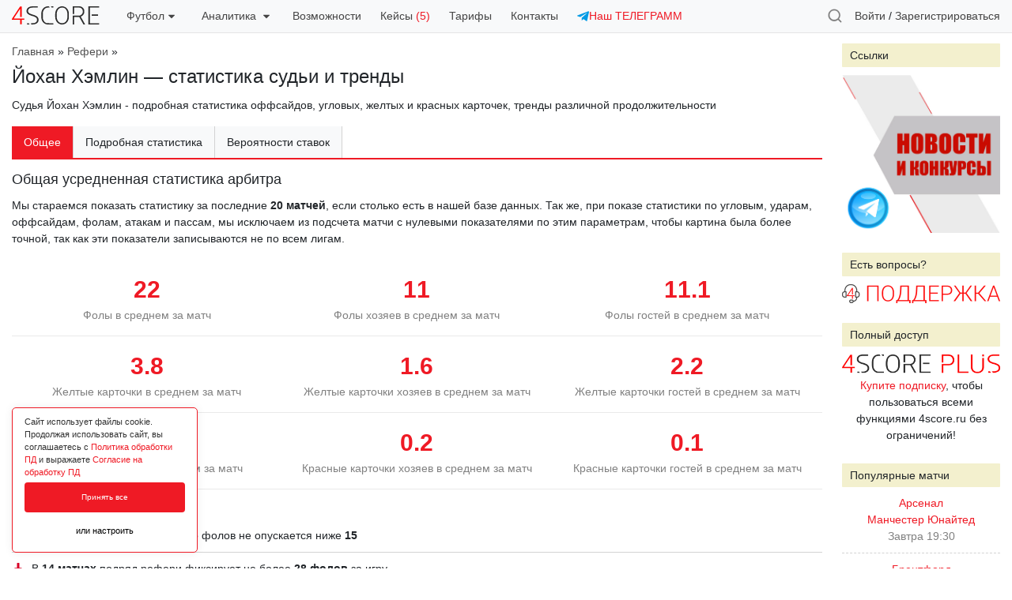

--- FILE ---
content_type: text/html; charset=utf-8
request_url: https://4score.ru/referee/yokhan-khemlin/
body_size: 102234
content:
<!DOCTYPE html>
<html class="html" lang="ru">
<head>
    <meta http-equiv="Content-Type" content="text/html; charset=utf-8"/>
    <meta http-equiv="x-ua-compatible" content="IE=edge">
    
	<title>Йохан Хэмлин — статистика судьи: оффсайды, карточки, угловые и тренды арбитра — 4score</title>
    <meta name="Keywords" content="4score" />
    <meta name="Description" content="Футбольный судья Йохан Хэмлин - детальная статистика арбитра по оффсайдам, угловым и фолам. Рефери Йохан Хэмлин - тренды из различных статистических серий" />
    <meta name="viewport" content="width=device-width, initial-scale=1.0, user-scalable=no" />
    <meta name="theme-color" content="#f8f9fa" />
	<meta property="og:image" content="https://4score.ru/wa-apps/sf/themes/statflux/img/4score.png" />
			<meta property="vk:image"  content="https://4score.ru/wa-apps/sf/themes/statflux/img/4score.png" />
	<link rel="canonical" href="https://4score.ru/referee/yokhan-khemlin/"/>	
	<link href="/wa-apps/sf/themes/statflux/css/bootstrap.min.css?v1.0.0" rel="stylesheet" type="text/css"/>
	<link href="/wa-apps/sf/themes/statflux/css/datatables.css" rel="stylesheet" type="text/css">
	
	<script type="text/javascript">var wa_app_url = '/';</script>
    <script type="text/javascript" src="/wa-content/js/jquery/jquery-1.11.1.min.js"></script>
    <script type="text/javascript" src="/wa-content/js/jquery/jquery-migrate-1.2.1.min.js"></script>
    <script type="text/javascript" src="/wa-apps/sf/themes/statflux/js/bootstrap.min.js"></script>

	<script type="text/javascript" src="/wa-apps/sf/themes/statflux/js/bpopup.js?v1.0.0"></script>
	<script type="text/javascript" src="/wa-apps/sf/themes/statflux/js/fsend.js"></script>
	<script type="text/javascript" src="/wa-apps/sf/themes/statflux/statflux.js?v=1.08"></script>
	<script type="text/javascript" src="/wa-apps/sf/themes/statflux/js/jquery.dataTables.min.js"></script>
	<script type="text/javascript" src="/wa-apps/sf/themes/statflux/js/chartjs.min.js"></script>
	<script type="text/javascript" src="/wa-apps/sf/themes/statflux/js/chartjs.annotation.js"></script>
	
	
    <link href="/wa-apps/sf/themes/statflux/css/select2.min.css" rel="stylesheet" type="text/css">
<link href="/wa-apps/sf/themes/statflux/css/flatpickr.css" rel="stylesheet" type="text/css">
<link href="/wa-apps/sf/themes/statflux/css/lightbox.css" rel="stylesheet" type="text/css">
<link href="/wa-apps/sf/themes/statflux/css/slick.css" rel="stylesheet" type="text/css">
<link href="/wa-apps/sf/themes/statflux/css/jquery.bxslider.css" rel="stylesheet" type="text/css">

<script src="/wa-apps/sf/themes/statflux/js/jquery.cookie.js" type="text/javascript"></script>
<script src="/wa-apps/sf/themes/statflux/js/select2.full.min.js" type="text/javascript"></script>
<script src="/wa-apps/sf/themes/statflux/js/select2_locale_ru.js" type="text/javascript"></script>
<script src="/wa-apps/sf/themes/statflux/js/jquery.dataTables.reload.plugin.js" type="text/javascript"></script>
<script src="/wa-apps/sf/themes/statflux/js/jquery.dataTables.datede.plugin.js" type="text/javascript"></script>
<script src="/wa-apps/sf/themes/statflux/js/flatpickr.js" type="text/javascript"></script>
<script src="/wa-apps/sf/themes/statflux/js/lightbox.js" type="text/javascript"></script>
<script src="/wa-apps/sf/themes/statflux/js/slick.min.js" type="text/javascript"></script>
<script src="/wa-apps/sf/themes/statflux/js/jquery.bxslider.min.js" type="text/javascript"></script>
    
	

	<link href="/wa-apps/sf/themes/statflux/statflux3.css?v=1.482" rel="stylesheet" type="text/css"/>
	</head>
<body>
	
			<style type="text/css">
:root{
    --fzpd-background-primary: #ef1a25;
}
</style>
<link rel="stylesheet" href="/wa-apps/fzpd/themes/default/default.css" type="text/css">
<script type="text/javascript" src="/wa-apps/fzpd/themes/default/default.js" defer></script>


<div class="f-cookie fzpd-app-cookie-consent">
    <div class="f-cookie-cnt">
        <div class="f-cookie-cnt-d">Сайт использует файлы cookie. Продолжая использовать сайт, вы соглашаетесь с <a href='javascript:void(0)' class='fzpd-app-policy' data-url='/fzpd/pdPolicy'>Политика обработки ПД</a> и выражаете <a href='javascript:void(0)' class='fzpd-app-policy' data-url='/fzpd/pdAgreement'>Согласие на обработку ПД</a></div>
        <div class="fzpd-app-cookie-consent-buttons" data-controller="/fzpd/cookie">
            <button class="fzpd-app-cookie-consent-button fzpd-app-cookie-accept-button" data-state="1">Принять все</button>
            <button class="fzpd-app-cookie-consent-button-settings outlined nobr w100">или настроить</button>
            
                
            
        </div>
    </div>
</div>



    
        
    
    
        
        
        
    


<div class="fzpd-app-popup-overlay" id="fzpd_app_cookie_popup">
    <div class="fzpd-app-popup-container">
        <div class="fzpd-app-popup-header">
            <h3 class="fzpd-app-popup-title">Настройка разрешённых cookie</h3>
            <div class="fzpd-app-popup-close fzpd-app-cookie-popup-close"></div>
        </div>
        <div class="fzpd-app-popup-content">
            <form action="/fzpd/cookie" method="post" class="fzpd-app-cookie-settings-form">
                                    <div class="fzpd-switch-container">
                        <div class="fzpd-switch-info">
                            <label class="fzpd-switch">
                                <input type="checkbox" id="necessary" name="cookie_settings[necessary]" checked  disabled >
                                <span class="fzpd-switch-slider"></span>
                            </label>
                            <span class="fzpd-switch-label">Строго необходимые куки</span>
                        </div>
                        <button type="button" class="fzpd-toggle-description-btn">?</button>
                    </div>
                    <div class="fzpd-description" id="desc1">
                        Эти cookie необходимы для работы веб-сайта и не могут быть отключены
                    </div>
                                    <div class="fzpd-switch-container">
                        <div class="fzpd-switch-info">
                            <label class="fzpd-switch">
                                <input type="checkbox" id="y-metrica" name="cookie_settings[y-metrica]" checked >
                                <span class="fzpd-switch-slider"></span>
                            </label>
                            <span class="fzpd-switch-label">Яндекс Метрика</span>
                        </div>
                        <button type="button" class="fzpd-toggle-description-btn">?</button>
                    </div>
                    <div class="fzpd-description" id="desc1">
                        Cookie используются с целью анализа поведения посетителей на сайте посредством сервиса &quot;Яндекс.Метрика&quot;
                    </div>
                                <input type="submit" class="fzpd-submit-btn" value="Подтвердить">
            </form>
        </div>
    </div>
</div>

					
	

	<div class="sf-popup sf-auth-popup">
	<div class="sf-popup-close icon close-red b-close"></div>
	<h3>Авторизация</h3>
	<form action="/login/" class="sf-auth-form">
		<div class="form-group">
			
			<input type="email" class="form-control" id="sf_auth_email" placeholder="Введите email" name="login">
		</div>
		<div class="form-group">
			
			<input type="password" class="form-control" id="sf_auth_password" placeholder="Введите пароль" name="password">
		</div>
		<div class="form-check">
			<input type="checkbox" class="form-check-input" id="sf_auth_remember" name="no_remember">
			<label class="form-check-label" for="sf_auth_remember">Чужой компьютер</label>
		</div>
		<div class="h15"></div>
		<input type="submit" class="btn btn-primary" value="Войти">
		<div class="form-message" style="display: none;"></div>
		<div class="h15"></div>
		<span>
			Если Вы забыли пароль, можете <a href="/forgotpassword/">восстановить его</a>
			или, если Вы впервые у нас, <a href="#" class="sf-signup-trigger">зарегистрироваться</a>		</span>
	</form>
</div>
<div class="sf-popup sf-signup-popup">
	<div class="sf-popup-close icon close-red b-close"></div>
	<h3>Регистрация</h3>
	<form action="/signup/" class="sf-signup-form">
		<div class="form-group">
			
			<input type="email" class="form-control" id="sf_signup_email" aria-describedby="sf_signup_email_help" placeholder="Введите Ваш email" name="email">
			<small id="sf_signup_email_help" class="form-text text-muted">
				На этот email будет отправлен автоматически сгенирированный пароль, а после входа в личный кабинет, Вы сможете изменить его на удобный Вам.
				Регистрируясь, Вы принимаете условия <a href="/info/rules/">изложенные в правилах сайта</a> 
				и выражаете <a href="/info/rules/">согласие</a> c <a href="/info/pd-policy/">политикой</a> обработки персональных данных.
			</small>
		</div>
		<div class="form-group">
			<input type="text" class="form-control" id="sf_signup_promo" aria-describedby="sf_signup_promo_help" placeholder="Промокод (если есть)" name="promocode">
		</div>
		<div class="form-group">
			<div class="recaptcha-wrapper"><script src="https://captcha-api.yandex.ru/captcha.js" defer></script>

<div id="captcha-container" class="smart-captcha" data-sitekey="ysc1_IO5VezjPRVQfqxAGV22NJb01y3M4h0ArenlBApeX79e086f0"></div>
</div>
		</div>
		<div class="form-check">
			<input type="checkbox" class="form-check-input" id="sf_conditions_accept" name="terms" value="1">
			<label class="form-check-label" for="sf_conditions_accept">Я ознакомлен с политикой обработки персональных данных и даю согласие ИП Гавриленко Евгений Владимирович ИНН 910708596060 на их обработку в целях создания учетной записи на сайте 4score.ru<br><a href="https://4score.ru/info/pd-policy/">Политика обработки ПД</a><br><a href="https://4score.ru/info/pd-policy/pd-agreement/"> Согласие на обработку ПД</a></label>
		</div>
		<div class="form-check">
			<input type="checkbox" class="form-check-input" id="sf_conditions_accept_messages" name="terms_messages" value="1">
			<label class="form-check-label" for="sf_conditions_accept_messages">Я даю согласие на отправку мне информационных сообщений</label>
		</div>
		<br>
		
		<input type="submit" class="btn btn-primary" value="Зарегистрироваться">
		<div class="form-message"></div>
		
		<div class="sf-popup-form-proceed" style="display: none;">
			<div class="h15"></div>
			<input type="button" class="btn btn-primary  sf-auth-trigger w100" data-welcome="1" value="Все понятно, войти на сайт">
		</div>

	</form>
</div>
<div class="sf-popup sf-welcome-popup">
	<div class="sf-popup-form-welcome">
		<h3>Спасибо за регистрацию!</h3>
		<span>
			Теперь Вы можете пользоваться всеми <a href="/info/free-features/">бесплатными инструментами</a> сервиса 4score! Профессиональные инструменты станут доступны при оформлении нашей <a href="/checkout/">PRO-подписки</a> за 1999 рублей в месяц, в которую входит:
		</span>
		<ul>
			<li>
				<div class="popup-welcome-list">
					<svg width="25" height="25" viewBox="0 0 25 25" fill="none" xmlns="http://www.w3.org/2000/svg">
					<rect width="25" height="25" rx="5" fill="black"/>
					<path d="M3.39134 16V7.27273H6.83452C7.49645 7.27273 8.06037 7.39915 8.52628 7.65199C8.99219 7.90199 9.3473 8.25 9.59162 8.69602C9.83878 9.1392 9.96236 9.65057 9.96236 10.2301C9.96236 10.8097 9.83736 11.321 9.58736 11.7642C9.33736 12.2074 8.97514 12.5526 8.50071 12.7997C8.02912 13.0469 7.4581 13.1705 6.78764 13.1705H4.59304V11.6918H6.48935C6.84446 11.6918 7.13707 11.6307 7.36719 11.5085C7.60014 11.3835 7.77344 11.2116 7.88707 10.9929C8.00355 10.7713 8.06179 10.517 8.06179 10.2301C8.06179 9.94034 8.00355 9.6875 7.88707 9.47159C7.77344 9.25284 7.60014 9.08381 7.36719 8.96449C7.13423 8.84233 6.83878 8.78125 6.48082 8.78125H5.23651V16H3.39134ZM11.1268 16V9.45455H12.8867V10.5966H12.9549C13.0742 10.1903 13.2745 9.88352 13.5558 9.67614C13.837 9.46591 14.1609 9.3608 14.5273 9.3608C14.6183 9.3608 14.7163 9.36648 14.8214 9.37784C14.9265 9.3892 15.0188 9.40483 15.0984 9.42472V11.0355C15.0131 11.0099 14.8952 10.9872 14.7447 10.9673C14.5941 10.9474 14.4563 10.9375 14.3313 10.9375C14.0643 10.9375 13.8256 10.9957 13.6154 11.1122C13.408 11.2259 13.2433 11.3849 13.1211 11.5895C13.0018 11.794 12.9421 12.0298 12.9421 12.2969V16H11.1268ZM18.6896 16.1278C18.0277 16.1278 17.4553 15.9872 16.9723 15.706C16.4922 15.4219 16.1214 15.027 15.8601 14.5213C15.5987 14.0128 15.468 13.4233 15.468 12.7528C15.468 12.0767 15.5987 11.4858 15.8601 10.9801C16.1214 10.4716 16.4922 10.0767 16.9723 9.79545C17.4553 9.51136 18.0277 9.36932 18.6896 9.36932C19.3516 9.36932 19.9226 9.51136 20.4027 9.79545C20.8857 10.0767 21.2578 10.4716 21.5192 10.9801C21.7805 11.4858 21.9112 12.0767 21.9112 12.7528C21.9112 13.4233 21.7805 14.0128 21.5192 14.5213C21.2578 15.027 20.8857 15.4219 20.4027 15.706C19.9226 15.9872 19.3516 16.1278 18.6896 16.1278ZM18.6982 14.7216C18.9993 14.7216 19.2507 14.6364 19.4524 14.4659C19.6541 14.2926 19.8061 14.0568 19.9084 13.7585C20.0135 13.4602 20.0661 13.1207 20.0661 12.7401C20.0661 12.3594 20.0135 12.0199 19.9084 11.7216C19.8061 11.4233 19.6541 11.1875 19.4524 11.0142C19.2507 10.8409 18.9993 10.7543 18.6982 10.7543C18.3942 10.7543 18.1385 10.8409 17.9311 11.0142C17.7266 11.1875 17.5717 11.4233 17.4666 11.7216C17.3643 12.0199 17.3132 12.3594 17.3132 12.7401C17.3132 13.1207 17.3643 13.4602 17.4666 13.7585C17.5717 14.0568 17.7266 14.2926 17.9311 14.4659C18.1385 14.6364 18.3942 14.7216 18.6982 14.7216Z" fill="white"/>
					</svg>					
					<span>Полный доступ к пре-матч графикам</span>
				</div>
			</li>
			<div class="create-line"></div>
			<li>
				<div class="popup-welcome-list">
					<svg width="25" height="25" viewBox="0 0 25 25" fill="none" xmlns="http://www.w3.org/2000/svg">
					<rect width="25" height="25" rx="5" fill="black"/>
					<path d="M3.39134 16V7.27273H6.83452C7.49645 7.27273 8.06037 7.39915 8.52628 7.65199C8.99219 7.90199 9.3473 8.25 9.59162 8.69602C9.83878 9.1392 9.96236 9.65057 9.96236 10.2301C9.96236 10.8097 9.83736 11.321 9.58736 11.7642C9.33736 12.2074 8.97514 12.5526 8.50071 12.7997C8.02912 13.0469 7.4581 13.1705 6.78764 13.1705H4.59304V11.6918H6.48935C6.84446 11.6918 7.13707 11.6307 7.36719 11.5085C7.60014 11.3835 7.77344 11.2116 7.88707 10.9929C8.00355 10.7713 8.06179 10.517 8.06179 10.2301C8.06179 9.94034 8.00355 9.6875 7.88707 9.47159C7.77344 9.25284 7.60014 9.08381 7.36719 8.96449C7.13423 8.84233 6.83878 8.78125 6.48082 8.78125H5.23651V16H3.39134ZM11.1268 16V9.45455H12.8867V10.5966H12.9549C13.0742 10.1903 13.2745 9.88352 13.5558 9.67614C13.837 9.46591 14.1609 9.3608 14.5273 9.3608C14.6183 9.3608 14.7163 9.36648 14.8214 9.37784C14.9265 9.3892 15.0188 9.40483 15.0984 9.42472V11.0355C15.0131 11.0099 14.8952 10.9872 14.7447 10.9673C14.5941 10.9474 14.4563 10.9375 14.3313 10.9375C14.0643 10.9375 13.8256 10.9957 13.6154 11.1122C13.408 11.2259 13.2433 11.3849 13.1211 11.5895C13.0018 11.794 12.9421 12.0298 12.9421 12.2969V16H11.1268ZM18.6896 16.1278C18.0277 16.1278 17.4553 15.9872 16.9723 15.706C16.4922 15.4219 16.1214 15.027 15.8601 14.5213C15.5987 14.0128 15.468 13.4233 15.468 12.7528C15.468 12.0767 15.5987 11.4858 15.8601 10.9801C16.1214 10.4716 16.4922 10.0767 16.9723 9.79545C17.4553 9.51136 18.0277 9.36932 18.6896 9.36932C19.3516 9.36932 19.9226 9.51136 20.4027 9.79545C20.8857 10.0767 21.2578 10.4716 21.5192 10.9801C21.7805 11.4858 21.9112 12.0767 21.9112 12.7528C21.9112 13.4233 21.7805 14.0128 21.5192 14.5213C21.2578 15.027 20.8857 15.4219 20.4027 15.706C19.9226 15.9872 19.3516 16.1278 18.6896 16.1278ZM18.6982 14.7216C18.9993 14.7216 19.2507 14.6364 19.4524 14.4659C19.6541 14.2926 19.8061 14.0568 19.9084 13.7585C20.0135 13.4602 20.0661 13.1207 20.0661 12.7401C20.0661 12.3594 20.0135 12.0199 19.9084 11.7216C19.8061 11.4233 19.6541 11.1875 19.4524 11.0142C19.2507 10.8409 18.9993 10.7543 18.6982 10.7543C18.3942 10.7543 18.1385 10.8409 17.9311 11.0142C17.7266 11.1875 17.5717 11.4233 17.4666 11.7216C17.3643 12.0199 17.3132 12.3594 17.3132 12.7401C17.3132 13.1207 17.3643 13.4602 17.4666 13.7585C17.5717 14.0568 17.7266 14.2926 17.9311 14.4659C18.1385 14.6364 18.3942 14.7216 18.6982 14.7216Z" fill="white"/>
					</svg>					
					<span>Расчет вероятностей и валуйных коэффициентов ставок</span>
				</div>
			</li>
			<div class="create-line"></div>
			<li>
				<div class="popup-welcome-list">
					<svg width="25" height="25" viewBox="0 0 25 25" fill="none" xmlns="http://www.w3.org/2000/svg">
					<rect width="25" height="25" rx="5" fill="black"/>
					<path d="M3.39134 16V7.27273H6.83452C7.49645 7.27273 8.06037 7.39915 8.52628 7.65199C8.99219 7.90199 9.3473 8.25 9.59162 8.69602C9.83878 9.1392 9.96236 9.65057 9.96236 10.2301C9.96236 10.8097 9.83736 11.321 9.58736 11.7642C9.33736 12.2074 8.97514 12.5526 8.50071 12.7997C8.02912 13.0469 7.4581 13.1705 6.78764 13.1705H4.59304V11.6918H6.48935C6.84446 11.6918 7.13707 11.6307 7.36719 11.5085C7.60014 11.3835 7.77344 11.2116 7.88707 10.9929C8.00355 10.7713 8.06179 10.517 8.06179 10.2301C8.06179 9.94034 8.00355 9.6875 7.88707 9.47159C7.77344 9.25284 7.60014 9.08381 7.36719 8.96449C7.13423 8.84233 6.83878 8.78125 6.48082 8.78125H5.23651V16H3.39134ZM11.1268 16V9.45455H12.8867V10.5966H12.9549C13.0742 10.1903 13.2745 9.88352 13.5558 9.67614C13.837 9.46591 14.1609 9.3608 14.5273 9.3608C14.6183 9.3608 14.7163 9.36648 14.8214 9.37784C14.9265 9.3892 15.0188 9.40483 15.0984 9.42472V11.0355C15.0131 11.0099 14.8952 10.9872 14.7447 10.9673C14.5941 10.9474 14.4563 10.9375 14.3313 10.9375C14.0643 10.9375 13.8256 10.9957 13.6154 11.1122C13.408 11.2259 13.2433 11.3849 13.1211 11.5895C13.0018 11.794 12.9421 12.0298 12.9421 12.2969V16H11.1268ZM18.6896 16.1278C18.0277 16.1278 17.4553 15.9872 16.9723 15.706C16.4922 15.4219 16.1214 15.027 15.8601 14.5213C15.5987 14.0128 15.468 13.4233 15.468 12.7528C15.468 12.0767 15.5987 11.4858 15.8601 10.9801C16.1214 10.4716 16.4922 10.0767 16.9723 9.79545C17.4553 9.51136 18.0277 9.36932 18.6896 9.36932C19.3516 9.36932 19.9226 9.51136 20.4027 9.79545C20.8857 10.0767 21.2578 10.4716 21.5192 10.9801C21.7805 11.4858 21.9112 12.0767 21.9112 12.7528C21.9112 13.4233 21.7805 14.0128 21.5192 14.5213C21.2578 15.027 20.8857 15.4219 20.4027 15.706C19.9226 15.9872 19.3516 16.1278 18.6896 16.1278ZM18.6982 14.7216C18.9993 14.7216 19.2507 14.6364 19.4524 14.4659C19.6541 14.2926 19.8061 14.0568 19.9084 13.7585C20.0135 13.4602 20.0661 13.1207 20.0661 12.7401C20.0661 12.3594 20.0135 12.0199 19.9084 11.7216C19.8061 11.4233 19.6541 11.1875 19.4524 11.0142C19.2507 10.8409 18.9993 10.7543 18.6982 10.7543C18.3942 10.7543 18.1385 10.8409 17.9311 11.0142C17.7266 11.1875 17.5717 11.4233 17.4666 11.7216C17.3643 12.0199 17.3132 12.3594 17.3132 12.7401C17.3132 13.1207 17.3643 13.4602 17.4666 13.7585C17.5717 14.0568 17.7266 14.2926 17.9311 14.4659C18.1385 14.6364 18.3942 14.7216 18.6982 14.7216Z" fill="white"/>
					</svg>					
					<span>Полный доступ к лайв-ассистенту</span>
				</div>
			</li>
			<div class="create-line"></div>
			<li>
				<div class="popup-welcome-list">
					<svg width="25" height="25" viewBox="0 0 25 25" fill="none" xmlns="http://www.w3.org/2000/svg">
					<rect width="25" height="25" rx="5" fill="black"/>
					<path d="M3.39134 16V7.27273H6.83452C7.49645 7.27273 8.06037 7.39915 8.52628 7.65199C8.99219 7.90199 9.3473 8.25 9.59162 8.69602C9.83878 9.1392 9.96236 9.65057 9.96236 10.2301C9.96236 10.8097 9.83736 11.321 9.58736 11.7642C9.33736 12.2074 8.97514 12.5526 8.50071 12.7997C8.02912 13.0469 7.4581 13.1705 6.78764 13.1705H4.59304V11.6918H6.48935C6.84446 11.6918 7.13707 11.6307 7.36719 11.5085C7.60014 11.3835 7.77344 11.2116 7.88707 10.9929C8.00355 10.7713 8.06179 10.517 8.06179 10.2301C8.06179 9.94034 8.00355 9.6875 7.88707 9.47159C7.77344 9.25284 7.60014 9.08381 7.36719 8.96449C7.13423 8.84233 6.83878 8.78125 6.48082 8.78125H5.23651V16H3.39134ZM11.1268 16V9.45455H12.8867V10.5966H12.9549C13.0742 10.1903 13.2745 9.88352 13.5558 9.67614C13.837 9.46591 14.1609 9.3608 14.5273 9.3608C14.6183 9.3608 14.7163 9.36648 14.8214 9.37784C14.9265 9.3892 15.0188 9.40483 15.0984 9.42472V11.0355C15.0131 11.0099 14.8952 10.9872 14.7447 10.9673C14.5941 10.9474 14.4563 10.9375 14.3313 10.9375C14.0643 10.9375 13.8256 10.9957 13.6154 11.1122C13.408 11.2259 13.2433 11.3849 13.1211 11.5895C13.0018 11.794 12.9421 12.0298 12.9421 12.2969V16H11.1268ZM18.6896 16.1278C18.0277 16.1278 17.4553 15.9872 16.9723 15.706C16.4922 15.4219 16.1214 15.027 15.8601 14.5213C15.5987 14.0128 15.468 13.4233 15.468 12.7528C15.468 12.0767 15.5987 11.4858 15.8601 10.9801C16.1214 10.4716 16.4922 10.0767 16.9723 9.79545C17.4553 9.51136 18.0277 9.36932 18.6896 9.36932C19.3516 9.36932 19.9226 9.51136 20.4027 9.79545C20.8857 10.0767 21.2578 10.4716 21.5192 10.9801C21.7805 11.4858 21.9112 12.0767 21.9112 12.7528C21.9112 13.4233 21.7805 14.0128 21.5192 14.5213C21.2578 15.027 20.8857 15.4219 20.4027 15.706C19.9226 15.9872 19.3516 16.1278 18.6896 16.1278ZM18.6982 14.7216C18.9993 14.7216 19.2507 14.6364 19.4524 14.4659C19.6541 14.2926 19.8061 14.0568 19.9084 13.7585C20.0135 13.4602 20.0661 13.1207 20.0661 12.7401C20.0661 12.3594 20.0135 12.0199 19.9084 11.7216C19.8061 11.4233 19.6541 11.1875 19.4524 11.0142C19.2507 10.8409 18.9993 10.7543 18.6982 10.7543C18.3942 10.7543 18.1385 10.8409 17.9311 11.0142C17.7266 11.1875 17.5717 11.4233 17.4666 11.7216C17.3643 12.0199 17.3132 12.3594 17.3132 12.7401C17.3132 13.1207 17.3643 13.4602 17.4666 13.7585C17.5717 14.0568 17.7266 14.2926 17.9311 14.4659C18.1385 14.6364 18.3942 14.7216 18.6982 14.7216Z" fill="white"/>
					</svg>					
					<span>Доступ к улучшенной статистике чемпионатов, команд и рефери</span>
				</div>
			</li>
			<div class="create-line"></div>
			<li>
				<div class="popup-welcome-list">
					<svg width="25" height="25" viewBox="0 0 25 25" fill="none" xmlns="http://www.w3.org/2000/svg">
					<rect width="25" height="25" rx="5" fill="black"/>
					<path d="M3.39134 16V7.27273H6.83452C7.49645 7.27273 8.06037 7.39915 8.52628 7.65199C8.99219 7.90199 9.3473 8.25 9.59162 8.69602C9.83878 9.1392 9.96236 9.65057 9.96236 10.2301C9.96236 10.8097 9.83736 11.321 9.58736 11.7642C9.33736 12.2074 8.97514 12.5526 8.50071 12.7997C8.02912 13.0469 7.4581 13.1705 6.78764 13.1705H4.59304V11.6918H6.48935C6.84446 11.6918 7.13707 11.6307 7.36719 11.5085C7.60014 11.3835 7.77344 11.2116 7.88707 10.9929C8.00355 10.7713 8.06179 10.517 8.06179 10.2301C8.06179 9.94034 8.00355 9.6875 7.88707 9.47159C7.77344 9.25284 7.60014 9.08381 7.36719 8.96449C7.13423 8.84233 6.83878 8.78125 6.48082 8.78125H5.23651V16H3.39134ZM11.1268 16V9.45455H12.8867V10.5966H12.9549C13.0742 10.1903 13.2745 9.88352 13.5558 9.67614C13.837 9.46591 14.1609 9.3608 14.5273 9.3608C14.6183 9.3608 14.7163 9.36648 14.8214 9.37784C14.9265 9.3892 15.0188 9.40483 15.0984 9.42472V11.0355C15.0131 11.0099 14.8952 10.9872 14.7447 10.9673C14.5941 10.9474 14.4563 10.9375 14.3313 10.9375C14.0643 10.9375 13.8256 10.9957 13.6154 11.1122C13.408 11.2259 13.2433 11.3849 13.1211 11.5895C13.0018 11.794 12.9421 12.0298 12.9421 12.2969V16H11.1268ZM18.6896 16.1278C18.0277 16.1278 17.4553 15.9872 16.9723 15.706C16.4922 15.4219 16.1214 15.027 15.8601 14.5213C15.5987 14.0128 15.468 13.4233 15.468 12.7528C15.468 12.0767 15.5987 11.4858 15.8601 10.9801C16.1214 10.4716 16.4922 10.0767 16.9723 9.79545C17.4553 9.51136 18.0277 9.36932 18.6896 9.36932C19.3516 9.36932 19.9226 9.51136 20.4027 9.79545C20.8857 10.0767 21.2578 10.4716 21.5192 10.9801C21.7805 11.4858 21.9112 12.0767 21.9112 12.7528C21.9112 13.4233 21.7805 14.0128 21.5192 14.5213C21.2578 15.027 20.8857 15.4219 20.4027 15.706C19.9226 15.9872 19.3516 16.1278 18.6896 16.1278ZM18.6982 14.7216C18.9993 14.7216 19.2507 14.6364 19.4524 14.4659C19.6541 14.2926 19.8061 14.0568 19.9084 13.7585C20.0135 13.4602 20.0661 13.1207 20.0661 12.7401C20.0661 12.3594 20.0135 12.0199 19.9084 11.7216C19.8061 11.4233 19.6541 11.1875 19.4524 11.0142C19.2507 10.8409 18.9993 10.7543 18.6982 10.7543C18.3942 10.7543 18.1385 10.8409 17.9311 11.0142C17.7266 11.1875 17.5717 11.4233 17.4666 11.7216C17.3643 12.0199 17.3132 12.3594 17.3132 12.7401C17.3132 13.1207 17.3643 13.4602 17.4666 13.7585C17.5717 14.0568 17.7266 14.2926 17.9311 14.4659C18.1385 14.6364 18.3942 14.7216 18.6982 14.7216Z" fill="white"/>
					</svg>					
					<span>Инструмент комплексной статистической оценки прогноза</span>
				</div>
			</li>
			<div class="create-line"></div>
			<li>
				<div class="popup-welcome-list">
					<svg width="25" height="25" viewBox="0 0 25 25" fill="none" xmlns="http://www.w3.org/2000/svg">
					<rect width="25" height="25" rx="5" fill="black"/>
					<path d="M3.39134 16V7.27273H6.83452C7.49645 7.27273 8.06037 7.39915 8.52628 7.65199C8.99219 7.90199 9.3473 8.25 9.59162 8.69602C9.83878 9.1392 9.96236 9.65057 9.96236 10.2301C9.96236 10.8097 9.83736 11.321 9.58736 11.7642C9.33736 12.2074 8.97514 12.5526 8.50071 12.7997C8.02912 13.0469 7.4581 13.1705 6.78764 13.1705H4.59304V11.6918H6.48935C6.84446 11.6918 7.13707 11.6307 7.36719 11.5085C7.60014 11.3835 7.77344 11.2116 7.88707 10.9929C8.00355 10.7713 8.06179 10.517 8.06179 10.2301C8.06179 9.94034 8.00355 9.6875 7.88707 9.47159C7.77344 9.25284 7.60014 9.08381 7.36719 8.96449C7.13423 8.84233 6.83878 8.78125 6.48082 8.78125H5.23651V16H3.39134ZM11.1268 16V9.45455H12.8867V10.5966H12.9549C13.0742 10.1903 13.2745 9.88352 13.5558 9.67614C13.837 9.46591 14.1609 9.3608 14.5273 9.3608C14.6183 9.3608 14.7163 9.36648 14.8214 9.37784C14.9265 9.3892 15.0188 9.40483 15.0984 9.42472V11.0355C15.0131 11.0099 14.8952 10.9872 14.7447 10.9673C14.5941 10.9474 14.4563 10.9375 14.3313 10.9375C14.0643 10.9375 13.8256 10.9957 13.6154 11.1122C13.408 11.2259 13.2433 11.3849 13.1211 11.5895C13.0018 11.794 12.9421 12.0298 12.9421 12.2969V16H11.1268ZM18.6896 16.1278C18.0277 16.1278 17.4553 15.9872 16.9723 15.706C16.4922 15.4219 16.1214 15.027 15.8601 14.5213C15.5987 14.0128 15.468 13.4233 15.468 12.7528C15.468 12.0767 15.5987 11.4858 15.8601 10.9801C16.1214 10.4716 16.4922 10.0767 16.9723 9.79545C17.4553 9.51136 18.0277 9.36932 18.6896 9.36932C19.3516 9.36932 19.9226 9.51136 20.4027 9.79545C20.8857 10.0767 21.2578 10.4716 21.5192 10.9801C21.7805 11.4858 21.9112 12.0767 21.9112 12.7528C21.9112 13.4233 21.7805 14.0128 21.5192 14.5213C21.2578 15.027 20.8857 15.4219 20.4027 15.706C19.9226 15.9872 19.3516 16.1278 18.6896 16.1278ZM18.6982 14.7216C18.9993 14.7216 19.2507 14.6364 19.4524 14.4659C19.6541 14.2926 19.8061 14.0568 19.9084 13.7585C20.0135 13.4602 20.0661 13.1207 20.0661 12.7401C20.0661 12.3594 20.0135 12.0199 19.9084 11.7216C19.8061 11.4233 19.6541 11.1875 19.4524 11.0142C19.2507 10.8409 18.9993 10.7543 18.6982 10.7543C18.3942 10.7543 18.1385 10.8409 17.9311 11.0142C17.7266 11.1875 17.5717 11.4233 17.4666 11.7216C17.3643 12.0199 17.3132 12.3594 17.3132 12.7401C17.3132 13.1207 17.3643 13.4602 17.4666 13.7585C17.5717 14.0568 17.7266 14.2926 17.9311 14.4659C18.1385 14.6364 18.3942 14.7216 18.6982 14.7216Z" fill="white"/>
					</svg>					
					<span>Инструмент вычисления статистического тотала матча</span>
				</div>
			</li>
			<div class="create-line"></div>
			<li>
				<div class="popup-welcome-list">
					<svg width="25" height="25" viewBox="0 0 25 25" fill="none" xmlns="http://www.w3.org/2000/svg">
					<rect width="25" height="25" rx="5" fill="black"/>
					<path d="M3.39134 16V7.27273H6.83452C7.49645 7.27273 8.06037 7.39915 8.52628 7.65199C8.99219 7.90199 9.3473 8.25 9.59162 8.69602C9.83878 9.1392 9.96236 9.65057 9.96236 10.2301C9.96236 10.8097 9.83736 11.321 9.58736 11.7642C9.33736 12.2074 8.97514 12.5526 8.50071 12.7997C8.02912 13.0469 7.4581 13.1705 6.78764 13.1705H4.59304V11.6918H6.48935C6.84446 11.6918 7.13707 11.6307 7.36719 11.5085C7.60014 11.3835 7.77344 11.2116 7.88707 10.9929C8.00355 10.7713 8.06179 10.517 8.06179 10.2301C8.06179 9.94034 8.00355 9.6875 7.88707 9.47159C7.77344 9.25284 7.60014 9.08381 7.36719 8.96449C7.13423 8.84233 6.83878 8.78125 6.48082 8.78125H5.23651V16H3.39134ZM11.1268 16V9.45455H12.8867V10.5966H12.9549C13.0742 10.1903 13.2745 9.88352 13.5558 9.67614C13.837 9.46591 14.1609 9.3608 14.5273 9.3608C14.6183 9.3608 14.7163 9.36648 14.8214 9.37784C14.9265 9.3892 15.0188 9.40483 15.0984 9.42472V11.0355C15.0131 11.0099 14.8952 10.9872 14.7447 10.9673C14.5941 10.9474 14.4563 10.9375 14.3313 10.9375C14.0643 10.9375 13.8256 10.9957 13.6154 11.1122C13.408 11.2259 13.2433 11.3849 13.1211 11.5895C13.0018 11.794 12.9421 12.0298 12.9421 12.2969V16H11.1268ZM18.6896 16.1278C18.0277 16.1278 17.4553 15.9872 16.9723 15.706C16.4922 15.4219 16.1214 15.027 15.8601 14.5213C15.5987 14.0128 15.468 13.4233 15.468 12.7528C15.468 12.0767 15.5987 11.4858 15.8601 10.9801C16.1214 10.4716 16.4922 10.0767 16.9723 9.79545C17.4553 9.51136 18.0277 9.36932 18.6896 9.36932C19.3516 9.36932 19.9226 9.51136 20.4027 9.79545C20.8857 10.0767 21.2578 10.4716 21.5192 10.9801C21.7805 11.4858 21.9112 12.0767 21.9112 12.7528C21.9112 13.4233 21.7805 14.0128 21.5192 14.5213C21.2578 15.027 20.8857 15.4219 20.4027 15.706C19.9226 15.9872 19.3516 16.1278 18.6896 16.1278ZM18.6982 14.7216C18.9993 14.7216 19.2507 14.6364 19.4524 14.4659C19.6541 14.2926 19.8061 14.0568 19.9084 13.7585C20.0135 13.4602 20.0661 13.1207 20.0661 12.7401C20.0661 12.3594 20.0135 12.0199 19.9084 11.7216C19.8061 11.4233 19.6541 11.1875 19.4524 11.0142C19.2507 10.8409 18.9993 10.7543 18.6982 10.7543C18.3942 10.7543 18.1385 10.8409 17.9311 11.0142C17.7266 11.1875 17.5717 11.4233 17.4666 11.7216C17.3643 12.0199 17.3132 12.3594 17.3132 12.7401C17.3132 13.1207 17.3643 13.4602 17.4666 13.7585C17.5717 14.0568 17.7266 14.2926 17.9311 14.4659C18.1385 14.6364 18.3942 14.7216 18.6982 14.7216Z" fill="white"/>
					</svg>
					<span>Отключение любого рода рекламы на сайте</span>
				</div>
			</li>
			<div class="create-line"></div>
		</ul>
		<div class="sf-popup-welcome-buttons">
			<a href="/checkout/" class="btn sf-popup-welcome-btn btn-primary">К оформлению PRO-подписки</a>
			<button class="btn btn-primary sf-popup-welcome-btn sf-welcome-trigger w100" data-welcome="1">Продолжить работу с сайтом</button>
		</div>
	</div>
</div>
<style>
	.sf-popup-form-welcome {
		padding: 15px;
    	font-size: 1.1rem;
	}
	.sf-popup-form-welcome ul {
		padding: 0;
		margin: 10px 0;
		list-style-type: none;
	}
	.popup-welcome-list {
		display: flex;
	}
	.popup-welcome-list span {
		font-weight: 500;
	}
	.sf-popup-form-welcome ul li {
		padding: 10px;
	}
	.sf-popup-form-welcome ul svg {
		margin-right: 10px;
	}
	.sf-popup-form-welcome ul .create-line {
		width: 60%;
		margin: 0 auto;
		border-bottom: 1px dashed #bf000c;
		border-radius: 5px;
	}
	.sf-popup-welcome-buttons {
		display: flex;
		justify-content: space-evenly;
	}
	.sf-popup-welcome-buttons .sf-popup-welcome-btn {
		width: 45%;
	}
	.sf-popup-welcome-buttons {
		margin-top: 35px;
	}
	#captcha-container {
		height: 102px!important;
	}
</style>
<script type="text/javascript">
	$(document).ready(function() {
		$('.sf-auth-trigger').live('click', function() {
			var welcome = $(this).attr('data-welcome');
			if (welcome === "1") {
				$('.sf-auth-popup').find('form').addClass('sf-auth-welcome-true');
			}
			$('.b-close').trigger('click');
			$('.sf-auth-popup').bPopup({
				transition: 'slideDown'
			});
			return false;
		});
		$('.sf-welcome-trigger').on('click', function() {
			window.location.reload();
		});
		$('.sf-signup-trigger').click(function() {
			$('.b-close').trigger('click');
			$('.sf-signup-popup').bPopup({
				transition: 'slideDown'
			});
			return false;
		});
		$('.sf-auth-form').fSend(function(jData) {
			if(jData.data.result == '1') {
				if ($('.sf-auth-form').hasClass('sf-auth-welcome-true')) {
					$('.b-close').trigger('click');
					$('.sf-welcome-popup').bPopup({
						transition: 'slideDown'
					});
					return false;
				} else {
					window.location.reload();
				}
			}
		});
		$('.sf-signup-form').submit(function() {
			$('.sf-signup-form').find('.form-message').hide();
			var url = $(this).attr('action');
			var button = $('.sf-signup-form').find('input[type="submit"]');
			button.attr('disabled', true);
			$.post(url, $(this).serialize(), function(jData) {
				$('.sf-signup-form').find('.form-message').html(jData.data.message);
				if(jData.data.result == '1') {
					$('.sf-signup-form').find('input[type="submit"]').slideUp(200);
					$('.sf-signup-form').find('.form-group').slideUp(200);
					$('.sf-signup-form').find('.form-check').slideUp(200);
					$('.sf-signup-form').find('.form-message').css('color', 'green').css('margin-left', '0').css('text-align', 'center').css('margin-bottom', '20px').slideDown(200);
					$('.sf-signup-form').closest('.sf-signup-popup').find('.sf-popup-close').hide()
					$('.sf-signup-form').find('.sf-popup-form-proceed').slideDown(200);
				}
				else {
					button.removeAttr('disabled');
					$('.sf-signup-form').find('.form-message').css('color', 'red').css('display', '');
					grecaptcha.reset();
				}
			}, 'json');
			return false;
		});
		$('.sf-popup-form-proceed-button').click(function() {
			var hash = window.location.hash;
			window.location.href = window.location.href.split('#')[0].split('?')[0]+'?welcome=1'+hash;
		});
		
		$('.sf-forgotpassword-form').fSend(function(jData) {
			return;
		});
		$('.sf-signup-form input[name="email"]').change(function() {
			$('.sf-auth-form').find('input[name="login"]').val($(this).val());
		});
		$('.sf-forgotpassword-form input[name="email"]').change(function() {
			$('.sf-auth-form').find('input[name="login"]').val($(this).val());
		});
	});
</script>
		<div class="header">
	<div class="container-fluid container">
		<div class="row">
			<div class="col-xl-12 col-lg-12 col-md-12 col-sm-12 col-xs-12">
				<div class="header-logo">
					<a href="/"><img src="/wa-apps/sf/themes/statflux/img/4score.svg" alt="4SCORE"></a>
				</div>
				<div class="header-mobile-menu side-menu-deploy" data-menu="main">
					<div class="header-mobile-menu-icon icon menu-red"></div>
				</div>
				<div class="header-menu-wrap">
					<ul class="header-menu">
						<li class="header-menu-list">
							<a>Футбол<div class="header-user-menu-arrow icon arrow-down"></div></a>
							<ul>
								<li><a href="https://basketscore.ru" target="_blank" title="basketscore.ru">Баскетбол</a></li>
								<li><a href="https://hockeyscore.ru" target="_blank" title="hockeyscore.ru">Хоккей</a></li>
							</ul>
						</li>
						<li class="header-menu-list">
							<a>Аналитика <div class="header-user-menu-arrow icon arrow-down"></div></a>
							<ul>
								<li><a href="/leagues/">Лиги и кубки</a></li>
								<li><a href="/teams/">Команды</a></li>
								<li><a href="/referee/">Рефери</a></li>
							</ul>
						</li>
						<li><a href="/info/features/">Возможности</a></li>
						<li><a href="/info/usecases/">Кейсы <span class="sf-red">(5)</span></a></li>
						<li><a href="/info/pricing/">Тарифы</a></li>
						<li><a href="/info/contacts/">Контакты</a></li>
						<li><a target="_blank" href="https://t.me/scoreteam" class="text-w-i" style="display: inline-flex"><i class="icones i-tg"></i><span style="color: #ef1a25;">Наш ТЕЛЕГРАММ</span></a></li>
					</ul>
				</div>
									<div class="header-login-mobile mobile-only">
						<a href="#" class="sf-auth-trigger header-login-mobile-wrap">
							<div class="header-login-mobile-icon icon auth-red"></div>
							Вход
						</a>
					</div>
					<div class="header-login non-mobile-only">
													<a href="#" class="sf-auth-trigger">Войти</a> / <a href="#" class="sf-signup-trigger">Зарегистрироваться</a>
											</div>
				

					<div class="h__search_overlay" style="display: none;"></div>
					<div class="header-search">
						<div class="h__btn">
							<i class="icon search inl"></i>
						</div>
						<div class="h__search" style="display: none">

							<input type="search" placeholder="Поиск - Лиги, команды, матчи, рефери" autocomplete="on">
							<div class="header-search_icon-preload icon loading"></div>
							<div class="header-search-result">
								<div></div>
							</div>
						</div>
					</div>













			</div>
		</div>
	</div>
</div>
<div class="side-menu-overlay"></div>
<div class="side-menu" data-menu="main">
	<div class="side-menu-content">
		<div class="side-menu-upper">
			<div class="side-menu-close">
				<div class="side-menu-close-icon icon close-red"></div>
			</div>
		</div>
		<ul class="side-menu-data">
			<li><a href="/leagues/">Лиги и кубки</a></li>
			<li><a href="/teams/">Команды</a></li>
			<li><a href="/referee/">Рефери</a></li>
			<li><a href="/info/features/">Возможности</a></li>
			<li><a href="/info/usecases/">Кейсы</a></li>
			<li><a href="/info/pricing/">Тарифы</a></li>
			<li><a href="/info/">Помощь</a></li>
			<li><a href="/support/">Поддержка</a></li>
			<li><a href="/info/contacts/">Контакты</a></li>
			<li><a  href="https://t.me/scoreteam" class="text-w-i" style="display: inline-flex"><i class="icones i-tg"></i><span style="color: #ef1a25;">Наш ТЕЛЕГРАММ</span></a></li>
			<li><a class="sf-red" href="https://basketscore.ru" target="_blank" title="basketscore.ru">Баскетбол</a></li>
			<li><a class="sf-red" href="https://hockeyscore.ru" target="_blank" title="hockeyscore.ru">Хоккей</a></li>
		</ul>
	</div>
</div>
<div class="side-menu" data-menu="user">
	<div class="side-menu-content">
		<div class="side-menu-upper">
			<div class="side-menu-close">
				<div class="side-menu-close-icon icon close-red"></div>
			</div>
		</div>
		<ul class="side-menu-data">
			<li><a href="/my-balance/">Баланс</a></li>
			<li><a href="/my-subscribtion/">Подписка</a></li>
			<li><a href="/my-referal/">Заработок</a></li>
			<li><a href="/my-profile/">Профиль</a></li>
			<li><noindex><a class="sf-logout">Выйти</a></noindex></li>
		</ul>
	</div>
</div>


	<script type="text/javascript">
		$(document).ready(function() {
			$('.sf-logout').click(function() {
				window.location.href='?logout';
			});

			var input = $('.header-search input[type=search]');
			var search_btn = $('.h__btn, .h__search_overlay');
			var search_lenght = input.val().length;
			var send_processing = 0;
			var result_wrapper = $('.header-search-result');
			var result = input.parent().find('.header-search-result > div');
			var teams_base_url = '/teams/';
			var leagues_base_url = '/leagues/';
			var events_base_url = '/events/';
			var referies_base_url = '/referee/';

			search_btn.click(function () {
				$('.h__search, .h__search_overlay').toggleClass('active').toggle();
			});

			input.on('focus',function() {
				if(result.html() === '') {
					result_wrapper.addClass('active');
					result.append('<div>Введите запрос...</div>');
				}else{
					result_wrapper.addClass('active');
				}
			});
			$(document).mouseup(function(e) {
				var elem = $('.header-search');
				if (e.target != elem[0] && !elem.has(e.target).length){
					result_wrapper.removeClass('active');
				}
			});
			input.keyup(function(){
				var new_search_lenght = $(this).val().length;
				var q = $(this).val();
				var queryTimer = setTimeout(function() {
					if(new_search_lenght > 2 && new_search_lenght != search_lenght && send_processing != 1){
						search_lenght = new_search_lenght;
						$.ajax({
							url: "/search/",
							type: 'post',
							data: { q: q },
							dataType: 'json',
							beforeSend: function() {
								input.parent().find('.header-search_icon-preload').show();
								send_processing = 1;
							},
							complete: function() {
								input.parent().find('.header-search_icon-preload').hide();
								send_processing = 0;
							},
							success: function(jData) {
								result.html('');
								$.each(jData.data, function(i,e) {
									$.each(e, function(pos,element){
										if(element.id === 0){
											result.append('<span class="header-search_result-header">'+element.text+'</span>');
										}else{
											if(i === 'teams'){
												result.append('<a class="header-search_result-href" href="'+teams_base_url+element.url+'"><img src="'+element.image+'">'+element.text+'</a>');
											}else if(i === 'events'){
												result.append('<a class="header-search_result-href" href="'+events_base_url+element.url+'"><img src="'+element.l_image+'">'+element.text+'<img src="'+element.v_image+'"><span class="header-search_result-date">'+element.datetime+'</span></a>');
											}else if(i === 'leagues'){
												result.append('<a class="header-search_result-href" href="'+leagues_base_url+element.url+'"><img src="'+element.image+'">'+element.text+'</a>');
											}else if(i === 'referies'){
												result.append('<a class="header-search_result-href" href="'+referies_base_url+element.url+'">'+element.text+'</a>');
											}
										}
									});
								});
								if(jData.data.length === 0){
									result.append('<div>Ничего не найдено, уточните запрос...</div>');
								}
							},
						});
					}
				},250);
			});
		});
	</script>




















































































































































































































































































	<div class="content">
	<div class="container-fluid container main-content">
		<div class="sf-content">
			<div class="row sf-breadcrumbs">
	<div class="col-xs-12 col-sm-12 col-md-12 col-lg-12 col-xl-12" itemscope itemtype="http://schema.org/BreadcrumbList">
		<span itemscope itemtype="http://schema.org/ListItem" itemprop="itemListElement">
			<a href="/" itemprop="item"><span itemprop="name">Главная</span></a>
			<meta itemprop="position" content="1"/>
		</span>
		»
		<span itemscope itemtype="http://schema.org/ListItem" itemprop="itemListElement">
			<a href="/referee/" itemprop="item"><span itemprop="name">Рефери</span></a>
			<meta itemprop="position" content="2"/>
		</span>
		»
	</div>
</div>
<div class="row">
	<div class="col-xs-12 col-sm-12 col-md-12 col-lg-12 col-xl-12">
		<h1>Йохан Хэмлин — статистика судьи и тренды</h1>
		
		<p class="sf-upper-seotext" style="height: auto;">Судья Йохан Хэмлин - подробная статистика оффсайдов, угловых, желтых и красных карточек, тренды различной продолжительности </p>
	</div>
</div>
<div class="row">
	<div class="col-xs-12 col-sm-12 col-md-12 col-lg-12 col-xl-12">
		<div class="sf-tab-block" data-level="1" data-block="referee-block">
			<ul class="sf-tabs-full non-phone-only">
				<li class="selected" data-block="common">Общее</li>
				<li data-block="statistics">Подробная статистика</li>
				<li data-block="chances">Вероятности ставок</li>
			</ul>
			<div class="sf-tabs-mobile phone-only">
				<div class="sf-tabs-mobile-selection" data-block="common" onclick="">
					<div class="sf-tabs-mobile-selection-arrow icon arrow-down-white"></div>
					<span class="sf-tabs-mobile-selection-text">Общее</span>
				</div>
				<ul class="sf-tabs-mobile-options">
					<li class="selected" data-block="common" style="display: none;">Общее</li>
					<li data-block="statistics">Подробная статистика</li>
					<li data-block="chances">Вероятности ставок</li>
				</ul>
			</div>
		</div>
		<div class="h15"></div>
		<div class="referee-blocks">
			<div class="referee-block system-tab-block" data-block="common">
													<h2>Общая усредненная статистика арбитра</h2>
					<noindex>
						<p>
							Мы стараемся показать статистику за последние <b>20 матчей</b>, если столько есть в нашей базе данных.
							Так же, при показе статистики по угловым, ударам, оффсайдам, фолам, атакам и пассам,
							мы исключаем из подсчета матчи с нулевыми показателями по этим параметрам, чтобы картина была более точной,
							так как эти показатели записываются не по всем лигам.
						</p>
					</noindex>
					<div class="col-xs-12 col-sm-12 col-md-12 col-lg-12 col-xl-12">
						<div class="row param-thumbs">
										<div class="col-xs-6 col-sm-4 col-md-4 col-lg-4 col-xl-4 param-thumb" >
			<div class="param-thumb-value">22</div>
			<div class="param-thumb-name">Фолы в среднем за матч</div>
		</div>
									<div class="col-xs-6 col-sm-4 col-md-4 col-lg-4 col-xl-4 param-thumb" >
			<div class="param-thumb-value">11</div>
			<div class="param-thumb-name">Фолы хозяев в среднем за матч</div>
		</div>
									<div class="col-xs-6 col-sm-4 col-md-4 col-lg-4 col-xl-4 param-thumb" >
			<div class="param-thumb-value">11.1</div>
			<div class="param-thumb-name">Фолы гостей в среднем за матч</div>
		</div>
									<div class="col-xs-6 col-sm-4 col-md-4 col-lg-4 col-xl-4 param-thumb" >
			<div class="param-thumb-value">3.8</div>
			<div class="param-thumb-name">Желтые карточки в среднем за матч</div>
		</div>
									<div class="col-xs-6 col-sm-4 col-md-4 col-lg-4 col-xl-4 param-thumb" >
			<div class="param-thumb-value">1.6</div>
			<div class="param-thumb-name">Желтые карточки хозяев в среднем за матч</div>
		</div>
									<div class="col-xs-6 col-sm-4 col-md-4 col-lg-4 col-xl-4 param-thumb" >
			<div class="param-thumb-value">2.2</div>
			<div class="param-thumb-name">Желтые карточки гостей в среднем за матч</div>
		</div>
									<div class="col-xs-6 col-sm-4 col-md-4 col-lg-4 col-xl-4 param-thumb" >
			<div class="param-thumb-value">0.3</div>
			<div class="param-thumb-name">Красные карточки в среднем за матч</div>
		</div>
									<div class="col-xs-6 col-sm-4 col-md-4 col-lg-4 col-xl-4 param-thumb" >
			<div class="param-thumb-value">0.2</div>
			<div class="param-thumb-name">Красные карточки хозяев в среднем за матч</div>
		</div>
									<div class="col-xs-6 col-sm-4 col-md-4 col-lg-4 col-xl-4 param-thumb" >
			<div class="param-thumb-value">0.1</div>
			<div class="param-thumb-name">Красные карточки гостей в среднем за матч</div>
		</div>
					</div>
<script type="text/javascript">
	$(document).ready(function() {
		$('.param-thumb-more').click(function() {
			$(this).hide();
			$('.param-thumb').show();
			$(window).resize();
		});
	});
</script>
					</div>
												<h2>Тренды</h2>
				<div class="trend-blocks">
			<div class="trend-block trends" data-block="trends_common" >
									<div class="trend">
					<div class="trend-icon icon arrow-line-up"></div>
					<div class="trend-text">В <b>19</b> <b>матчах</b> подряд количество фолов не опускается ниже <b>15</b></div>
				</div>
							<div class="trend">
					<div class="trend-icon icon arrow-line-down"></div>
					<div class="trend-text">В <b>14</b> <b>матчах</b> подряд рефери фиксирует не более <b>28</b> <b>фолов</b> за игру</div>
				</div>
												<div class="trend">
					<div class="trend-icon icon arrow-line-up"></div>
					<div class="trend-text">В <b>20</b> <b>матчах</b> подряд количество желтых карточек не опускается ниже <b>1</b></div>
				</div>
							<div class="trend">
					<div class="trend-icon icon arrow-line-down"></div>
					<div class="trend-text">В <b>12</b> <b>матчах</b> подряд рефери выдает не более <b>5</b> <b>желтых карточек</b> за игру</div>
				</div>
												<div class="trend">
					<div class="trend-icon icon arrow-line-up"></div>
					<div class="trend-text">За последние <b>3</b> <b>матча</b> рефери в среднем отмечает больше фолов, чем обычно: <b>24.7</b> отмечается и <b>21.5</b> в среднем в предыдущих матчах</div>
				</div>
												<div class="trend">
					<div class="trend-icon icon arrow-line-down"></div>
					<div class="trend-text">В последних <b>3</b> <b>матчах</b> количество рефери выдает меньше желтых карточек, чем обычно: <b>3</b>, а в среднем <b>3.9</b> за матч</div>
				</div>
												<div class="trend">
					<div class="trend-icon icon stable-stats"></div>
					<div class="trend-text">Судя по последним матчам, нельзя сказать, выдаст ли рефери хотя бы одну красную карточку</div>
				</div>
							</div>
	</div>
												<div class="h15"></div>
				<h2>Карьера судьи</h2>
				<div class="relink">
											<div class="relink-item">
							<b>Сезоны</b>, матчи в которых судил рефери:
															<b>2017</b>
															<b>2017/2018</b>
															<b>2018</b>
													</div>
																<div class="relink-item">
							<div class="relink-caption"><b>Лиги</b>, в рамках которых работал рефери:</div>
							<div class="row relink-row">
																	<div class="col-6 col-xs-6 col-sm-4 col-md-3 col-lg-3 col-xl-2 relink-col">
										<a href="/leagues/chempionat-shvetsii/">
											<div class="relink-entity">
												<div class="relink-entity-icon icon league-gray"></div>
												<div class="relink-entity-name">Чемпионат Швеции</div>
												<div class="relink-entity-country-name">Швеция</div>
											</div>
										</a>
									</div>
															</div>
						</div>
																<div class="relink-item">
							<div class="relink-caption"><b>Кубки</b>, в рамках которых работал рефери:</div>
							<div class="row relink-row">
																	<div class="col-6 col-xs-6 col-sm-4 col-md-3 col-lg-3 col-xl-2 relink-col">
										<a href="/leagues/kubok-shvetsii/">
											<div class="relink-entity">
												<div class="relink-entity-icon icon cup-gray"></div>
												<div class="relink-entity-name">Кубок Швеции</div>
												<div class="relink-entity-country-name">Швеция</div>
											</div>
										</a>
									</div>
															</div>
						</div>
									</div>
								<div class="h15"></div>
				<h2>Полная и подробная статистика встреч</h2>
				<p>
					Ознакомьтесь с детализированной статистикой по всем матчам этого рефери. Мы предоставляем точные показатели по
					каждой встрече с возможностью фильтрации по сезонам, лигам и кубкам.
				</p>
				<p>
					<a href="#statistics" class="btn btn-primary fs14 referee-statistics-toggle">Посмотреть матчи</a>
				</p>
								<div class="h15"></div>
				<h2>Другие арбитры</h2>
				<p>Эти арбитры судили матчи в тех же лигах и кубках, что и текущий:</p>
				<div class="relink">
					<div class="relink-item">
						<div class="row relink-row">
															<div class="col-6 col-xs-6 col-sm-4 col-md-3 col-lg-3 col-xl-2 relink-col">
									<a href="/referee/martin-stryombergsson/">
										<div class="relink-entity">
											<div class="relink-entity-icon icon referee-gray"></div>
											<div class="relink-entity-name">Мартин Стрёмбергссон</div>
										</div>
									</a>
								</div>
															<div class="col-6 col-xs-6 col-sm-4 col-md-3 col-lg-3 col-xl-2 relink-col">
									<a href="/referee/kaspar-sheberg/">
										<div class="relink-entity">
											<div class="relink-entity-icon icon referee-gray"></div>
											<div class="relink-entity-name">Каспар Шеберг</div>
										</div>
									</a>
								</div>
															<div class="col-6 col-xs-6 col-sm-4 col-md-3 col-lg-3 col-xl-2 relink-col">
									<a href="/referee/markus-strombergsson/">
										<div class="relink-entity">
											<div class="relink-entity-icon icon referee-gray"></div>
											<div class="relink-entity-name">Маркус Стромбергссон</div>
										</div>
									</a>
								</div>
															<div class="col-6 col-xs-6 col-sm-4 col-md-3 col-lg-3 col-xl-2 relink-col">
									<a href="/referee/bojan-pandzic/">
										<div class="relink-entity">
											<div class="relink-entity-icon icon referee-gray"></div>
											<div class="relink-entity-name">Боян Панджич</div>
										</div>
									</a>
								</div>
															<div class="col-6 col-xs-6 col-sm-4 col-md-3 col-lg-3 col-xl-2 relink-col">
									<a href="/referee/kaspar-sjöberg/">
										<div class="relink-entity">
											<div class="relink-entity-icon icon referee-gray"></div>
											<div class="relink-entity-name">Каспар Шеберг</div>
										</div>
									</a>
								</div>
															<div class="col-6 col-xs-6 col-sm-4 col-md-3 col-lg-3 col-xl-2 relink-col">
									<a href="/referee/stefan-johannesson/">
										<div class="relink-entity">
											<div class="relink-entity-icon icon referee-gray"></div>
											<div class="relink-entity-name">Стефан Юханнессон</div>
										</div>
									</a>
								</div>
															<div class="col-6 col-xs-6 col-sm-4 col-md-3 col-lg-3 col-xl-2 relink-col">
									<a href="/referee/andreas-ekberg/">
										<div class="relink-entity">
											<div class="relink-entity-icon icon referee-gray"></div>
											<div class="relink-entity-name">Андреас Экберг</div>
										</div>
									</a>
								</div>
															<div class="col-6 col-xs-6 col-sm-4 col-md-3 col-lg-3 col-xl-2 relink-col">
									<a href="/referee/jonas-eriksson/">
										<div class="relink-entity">
											<div class="relink-entity-icon icon referee-gray"></div>
											<div class="relink-entity-name">Юнас Эрикссон</div>
										</div>
									</a>
								</div>
															<div class="col-6 col-xs-6 col-sm-4 col-md-3 col-lg-3 col-xl-2 relink-col">
									<a href="/referee/yokhan-krants/">
										<div class="relink-entity">
											<div class="relink-entity-icon icon referee-gray"></div>
											<div class="relink-entity-name">Йохан Кранц</div>
										</div>
									</a>
								</div>
															<div class="col-6 col-xs-6 col-sm-4 col-md-3 col-lg-3 col-xl-2 relink-col">
									<a href="/referee/almir-kadirich/">
										<div class="relink-entity">
											<div class="relink-entity-icon icon referee-gray"></div>
											<div class="relink-entity-name">Альмир Кадирич</div>
										</div>
									</a>
								</div>
															<div class="col-6 col-xs-6 col-sm-4 col-md-3 col-lg-3 col-xl-2 relink-col">
									<a href="/referee/Glenn-Nyuberg/">
										<div class="relink-entity">
											<div class="relink-entity-icon icon referee-gray"></div>
											<div class="relink-entity-name">Гленн Нюберг</div>
										</div>
									</a>
								</div>
															<div class="col-6 col-xs-6 col-sm-4 col-md-3 col-lg-3 col-xl-2 relink-col">
									<a href="/referee/mirza-kazich/">
										<div class="relink-entity">
											<div class="relink-entity-icon icon referee-gray"></div>
											<div class="relink-entity-name">Мирза Казич</div>
										</div>
									</a>
								</div>
													</div>
					</div>
				</div>
							</div>
			<div class="referee-block system-tab-block" data-block="statistics" style="display: none;">
				<div class="filters-wrapper" data-name="default">
	<div class="row mb25">
		<div class="col-xs-12 col-sm-12 col-md-12 col-lg-12 col-xl-12">
			<form class="filters">
																				<div class="filter multibox" data-code="season_name">
							<div class="filter-name">Сезоны</div>
							<div class="filter-value">
								<span class="filter-multibox-controls nowrap">
									<div class="filter-multibox-control check-all icon check-darkgray"></div>
									<div class="filter-multibox-control uncheck-all icon cross-darkgray"></div>
								</span>
																	<span class="multibox-item-wrap">
																					<input type="checkbox" name="filters[season_name][]" value="2017" id="multibox_default_season_name_2017" checked>
											<label for="multibox_default_season_name_2017" class="filter-box multibox-item selected">
												<span class="filter-box-name">2017</span>
																							</label>
																			</span>
																	<span class="multibox-item-wrap">
																					<input type="checkbox" name="filters[season_name][]" value="2017/2018" id="multibox_default_season_name_2017/2018" checked>
											<label for="multibox_default_season_name_2017/2018" class="filter-box multibox-item selected">
												<span class="filter-box-name">2017/2018</span>
																							</label>
																			</span>
																	<span class="multibox-item-wrap">
																					<input type="checkbox" name="filters[season_name][]" value="2018" id="multibox_default_season_name_2018" checked>
											<label for="multibox_default_season_name_2018" class="filter-box multibox-item selected">
												<span class="filter-box-name">2018</span>
																							</label>
																			</span>
															</div>
						</div>
																									<div class="filter multibox" data-code="league_id">
							<div class="filter-name">Лиги</div>
							<div class="filter-value">
								<span class="filter-multibox-controls nowrap">
									<div class="filter-multibox-control check-all icon check-darkgray"></div>
									<div class="filter-multibox-control uncheck-all icon cross-darkgray"></div>
								</span>
																	<span class="multibox-item-wrap">
																					<input type="checkbox" name="filters[league_id][]" value="573" id="multibox_default_league_id_573" checked>
											<label for="multibox_default_league_id_573" class="filter-box multibox-item selected">
												<span class="filter-box-name">Чемпионат Швеции (Швеция)</span>
																							</label>
																			</span>
															</div>
						</div>
																									<div class="filter multibox" data-code="cups">
							<div class="filter-name">Кубки</div>
							<div class="filter-value">
								<span class="filter-multibox-controls nowrap">
									<div class="filter-multibox-control check-all icon check-darkgray"></div>
									<div class="filter-multibox-control uncheck-all icon cross-darkgray"></div>
								</span>
																	<span class="multibox-item-wrap">
																					<input type="checkbox" name="filters[cups][]" value="582" id="multibox_default_cups_582" checked>
											<label for="multibox_default_cups_582" class="filter-box multibox-item selected">
												<span class="filter-box-name">Кубок Швеции (Швеция)</span>
																							</label>
																			</span>
															</div>
						</div>
																	<div class="filter singlebox" data-code="length">
					<div class="filter-name">Кол-во событий</div>
					<div class="filter-value">
													<input type="radio" name="length" value="5" id="singlebox_default_length_5"><label for="singlebox_default_length_5" class="filter-box singlebox-item"><span class="filter-box-name">5</span></label>
							<input type="radio" name="length" value="10" id="singlebox_default_length_10"><label for="singlebox_default_length_10" class="filter-box singlebox-item"><span class="filter-box-name">10</span></label>
							<input type="radio" name="length" value="15" id="singlebox_default_length_15"><label for="singlebox_default_length_15" class="filter-box singlebox-item"><span class="filter-box-name">15</span></label>
							<input type="radio" name="length" value="20" id="singlebox_default_length_20" checked><label for="singlebox_default_length_20" class="filter-box singlebox-item selected"><span class="filter-box-name">20</span></label>
							<input type="radio" name="length" value="50" id="singlebox_default_length_50"><label for="singlebox_default_length_50" class="filter-box singlebox-item"><span class="filter-box-name">50</span></label>
							<input type="radio" name="length" value="0" id="singlebox_default_length_0"><label for="singlebox_default_length_0" class="filter-box singlebox-item"><span class="filter-box-name">Все</span></label>
							<input type="radio" name="length" value="-1" id="singlebox_default_length_user">
							<label for="singlebox_default_length_user" class="filter-box singlebox-item">
								<span class="filter-box-name">Свое</span>
								<span class="filter-box-subfields">
									<span class="filter-box-sub-name"></span>
									<input type="text" name="length_user" value="20">
								</span>
							</label>
											</div>
				</div>
												<div class="filter">
					<div class="filter-name">Тип статистики</div>
					<div class="filter-value">
						<select name="type" class="filters-select-single">
															<option value="cards">Карточки</option>
															<option value="cards_t1">Карточки - первый тайм</option>
															<option value="cards_t2">Карточки - второй тайм</option>
															<option value="fouls">Фолы</option>
													</select>
					</div>
				</div>
								<div class="filter-submit">
					<input type="submit" class="sf-button w100-mobile" value="Показать статистику">
				</div>
			</form>
		</div>
	</div>
	<div class="row">
		<div class="col-xs-12 col-sm-12 col-md-12 col-lg-12 col-xl-12 ajax-stats">
							<div class="preloader"></div>
					</div>
	</div>
</div>
<script type="text/javascript">
	$(document).ready(function() {
		$('.filters-wrapper[data-name="default"] .filters-select-multiple').select2({
			closeOnSelect: false,
			placeholder: ' ',
			allowClear: true
		});
		
		$('.filters-wrapper[data-name="default"] .filters-select-multiple-ajax').each(function(index) {
			var t = $(this);
			var url = t.attr('data-url');
			t.select2({
				closeOnSelect: false,
				placeholder: ' ',
				allowClear: true,
				ajax: {
					url: url,
					dataType: 'json',
					data: function (term, page) {
						return {
							q: term
						};
					},
					processResults: function (data, page) { 
						return { results: data.data } ;
					}
				}
			});
		});
		
		$('.filters-wrapper[data-name="default"] .filter.datepicker .filters-input').flatpickr({
			altInput: true,
			altFormat: "d.m.Y",
		});
		
		$('.filters-wrapper[data-name="default"] .filter-multibox-control.check-all').click(function() {
			$(this).closest('.filter-value').find('input[type="checkbox"]').attr('checked')
			$(this).closest('.filter-value').find('input[type="checkbox"]').prop('checked', true);
		});
		$('.filters-wrapper[data-name="default"] .filter-multibox-control.uncheck-all').click(function() {
			$(this).closest('.filter-value').find('input[type="checkbox"]').removeAttr('checked').prop('checked', false);
		});
		
		$('.filters-wrapper[data-name="default"] .filters-wrapper[data-name="default"] .filters-select-multiple').select2({
			closeOnSelect: false,
			placeholder: ' ',
			allowClear: true
		});
		
		$('.filters-wrapper[data-name="default"] .filters').submit(function() {
			$('.filters-wrapper[data-name="default"] .ajax-stats').html('<div class="preloader"></div>');
			$.post('stats/', $(this).serialize(), function(jData) {
				$('.filters-wrapper[data-name="default"] .ajax-stats').html(jData);
			});
			return false;
		});
		
					$('.filters-wrapper[data-name="default"] .filters').submit();
				
		$('.filters-wrapper[data-name="default"] select').change(function() {
			blockFields($(this).closest('.filters'));
		});
		$('.filters-wrapper[data-name="default"] input[type="radio"]').change(function() {
			blockFields($(this).closest('.filters'));
		});
		
		function blockFields(filter) {
			var blocked = new Array();
			filter.find('.filter:not(.hidden) .filter-value select').each(function(index) {
				$(this).find('option:selected').each(function(eindex) {
					if($(this).attr('data-blocking')) {
						blocked = blocked.concat($(this).attr('data-blocking').split(','));
					}
				});
			});
			filter.find('.filter:not(.hidden) .filter-value input[type="radio"]').each(function(index) {
				if($(this).prop('checked')) {
					if($(this).attr('data-blocking')) {
						blocked = blocked.concat($(this).attr('data-blocking').split(','));
					}
				}
			});
			blocked = blocked.filter(onlyUnique);
			filter.find('.filter').removeClass('hidden');
			$.each(blocked, function(index, value) {
				filter.find('.filter[data-code="'+value+'"]').addClass('hidden');
			});
		}
		blockFields($('.filters-wrapper[data-name="default"] .filters'));
		
		function onlyUnique(value, index, self) { 
			return self.indexOf(value) === index;
		}
	});
</script>
			</div>
			<div class="referee-block system-tab-block" data-block="chances" style="display: none;">
				<div class="filters-wrapper" data-name="chances">
	<div class="row mb25">
		<div class="col-xs-12 col-sm-12 col-md-12 col-lg-12 col-xl-12">
			<form class="filters">
																				<div class="filter multibox" data-code="season_name">
							<div class="filter-name">Сезоны</div>
							<div class="filter-value">
								<span class="filter-multibox-controls nowrap">
									<div class="filter-multibox-control check-all icon check-darkgray"></div>
									<div class="filter-multibox-control uncheck-all icon cross-darkgray"></div>
								</span>
																	<span class="multibox-item-wrap">
																					<input type="checkbox" name="filters[season_name][]" value="2017" id="multibox_chances_season_name_2017" checked>
											<label for="multibox_chances_season_name_2017" class="filter-box multibox-item selected">
												<span class="filter-box-name">2017</span>
																							</label>
																			</span>
																	<span class="multibox-item-wrap">
																					<input type="checkbox" name="filters[season_name][]" value="2017/2018" id="multibox_chances_season_name_2017/2018" checked>
											<label for="multibox_chances_season_name_2017/2018" class="filter-box multibox-item selected">
												<span class="filter-box-name">2017/2018</span>
																							</label>
																			</span>
																	<span class="multibox-item-wrap">
																					<input type="checkbox" name="filters[season_name][]" value="2018" id="multibox_chances_season_name_2018" checked>
											<label for="multibox_chances_season_name_2018" class="filter-box multibox-item selected">
												<span class="filter-box-name">2018</span>
																							</label>
																			</span>
															</div>
						</div>
																									<div class="filter multibox" data-code="league_id">
							<div class="filter-name">Лиги</div>
							<div class="filter-value">
								<span class="filter-multibox-controls nowrap">
									<div class="filter-multibox-control check-all icon check-darkgray"></div>
									<div class="filter-multibox-control uncheck-all icon cross-darkgray"></div>
								</span>
																	<span class="multibox-item-wrap">
																					<input type="checkbox" name="filters[league_id][]" value="573" id="multibox_chances_league_id_573" checked>
											<label for="multibox_chances_league_id_573" class="filter-box multibox-item selected">
												<span class="filter-box-name">Чемпионат Швеции (Швеция)</span>
																							</label>
																			</span>
															</div>
						</div>
																									<div class="filter multibox" data-code="cups">
							<div class="filter-name">Кубки</div>
							<div class="filter-value">
								<span class="filter-multibox-controls nowrap">
									<div class="filter-multibox-control check-all icon check-darkgray"></div>
									<div class="filter-multibox-control uncheck-all icon cross-darkgray"></div>
								</span>
																	<span class="multibox-item-wrap">
																					<input type="checkbox" name="filters[cups][]" value="582" id="multibox_chances_cups_582" checked>
											<label for="multibox_chances_cups_582" class="filter-box multibox-item selected">
												<span class="filter-box-name">Кубок Швеции (Швеция)</span>
																							</label>
																			</span>
															</div>
						</div>
																									<div class="filter" data-code="btype">
							<div class="filter-name">Тип пари</div>
							<div class="filter-value">
								<select name="filters[btype]" class="filters-select-single">
																														<option value="total_less">Тотал меньше - по подписке PRO</option>
																																								<option value="total_more">Тотал больше - по подписке PRO</option>
																																								<option value="total_self_less">Индивидуальный тотал меньше - по подписке PRO</option>
																																								<option value="total_self_more">Индивидуальный тотал больше - по подписке PRO</option>
																																								<option value="total_opponent_less">Индивидуальный тотал соперника меньше - по подписке PRO</option>
																																								<option value="total_opponent_more">Индивидуальный тотал соперника больше - по подписке PRO</option>
																																								<option value="handicap_self">Фора - по подписке PRO</option>
																																								<option value="handicap_opponent">Фора соперника - по подписке PRO</option>
																											</select>
							</div>
						</div>
																									<div class="filter" data-code="type">
							<div class="filter-name">Показатель</div>
							<div class="filter-value">
								<select name="filters[type]" class="filters-select-single">
																														<option value="corners">Угловые - по подписке PRO</option>
																																								<option value="goals">Голы - по подписке PRO</option>
																																								<option value="yellowcards">Желтые карточки - по подписке PRO</option>
																																								<option value="redcards">Красные карточки - по подписке PRO</option>
																																								<option value="fouls" data-blocking="interval">Фолы - по подписке PRO</option>
																																								<option value="shots_total" data-blocking="interval">Удары по воротам - по подписке PRO</option>
																																								<option value="shots_on_goal" data-blocking="interval">Удары в створ - по подписке PRO</option>
																																								<option value="shots_off_goal" data-blocking="interval">Удары мимо - по подписке PRO</option>
																																								<option value="shots_blocked" data-blocking="interval">Блокированные удары - по подписке PRO</option>
																																								<option value="offside" data-blocking="interval">Оффсайды - по подписке PRO</option>
																																								<option value="posession" data-blocking="interval">Владение - по подписке PRO</option>
																																								<option value="save" data-blocking="interval">Сейвы - по подписке PRO</option>
																																								<option value="substitutions" data-blocking="interval">Замены - по подписке PRO</option>
																																								<option value="attacks" data-blocking="interval">Атаки - по подписке PRO</option>
																																								<option value="attacks_dangerous" data-blocking="interval">Опасные атаки - по подписке PRO</option>
																																								<option value="passes" data-blocking="interval">Пасы - по подписке PRO</option>
																											</select>
							</div>
						</div>
																									<div class="filter singlebox" data-code="interval">
							<div class="filter-name">Интервал</div>
							<div class="filter-value">
																											<input type="radio" name="filters[interval]" value="all" id="singlebox_chances_interval_all"  checked>
										<label for="singlebox_chances_interval_all" class="filter-box singlebox-item selected">
											<span class="filter-box-name">Весь матч</span>
																					</label>
																																				<input type="radio" name="filters[interval]" value="t1" id="singlebox_chances_interval_t1"  >
										<label for="singlebox_chances_interval_t1" class="filter-box singlebox-item ">
											<span class="filter-box-name">Первый тайм</span>
																					</label>
																																				<input type="radio" name="filters[interval]" value="t2" id="singlebox_chances_interval_t2"  >
										<label for="singlebox_chances_interval_t2" class="filter-box singlebox-item ">
											<span class="filter-box-name">Второй тайм</span>
																					</label>
																																				<input type="radio" name="filters[interval]" value="interval" id="singlebox_chances_interval_interval"  >
										<label for="singlebox_chances_interval_interval" class="filter-box singlebox-item ">
											<span class="filter-box-name">Интервал</span>
																							<span class="filter-box-subfields">
																											<span class="filter-box-sub-name"></span>
														<input type="text" name="filters[extra][interval][interval][from]" value="0">
																											<span class="filter-box-sub-name">-</span>
														<input type="text" name="filters[extra][interval][interval][to]" value="90">
																									</span>
																					</label>
																								</div>
						</div>
																									<div class="filter singlebox" data-code="mode">
							<div class="filter-name">Группировка</div>
							<div class="filter-value">
																											<input type="radio" name="filters[mode]" value="teams" id="singlebox_chances_mode_teams"  checked>
										<label for="singlebox_chances_mode_teams" class="filter-box singlebox-item selected">
											<span class="filter-box-name">По командам</span>
																					</label>
																																				<input type="radio" name="filters[mode]" value="overall" id="singlebox_chances_mode_overall" data-blocking="arg,location" >
										<label for="singlebox_chances_mode_overall" class="filter-box singlebox-item ">
											<span class="filter-box-name">По значениям</span>
																					</label>
																								</div>
						</div>
																									<div class="filter singlebox" data-code="location">
							<div class="filter-name">Место</div>
							<div class="filter-value">
																											<input type="radio" name="filters[location]" value="all" id="singlebox_chances_location_all"  checked>
										<label for="singlebox_chances_location_all" class="filter-box singlebox-item selected">
											<span class="filter-box-name">Все матчи</span>
																					</label>
																																				<input type="radio" name="filters[location]" value="home" id="singlebox_chances_location_home"  >
										<label for="singlebox_chances_location_home" class="filter-box singlebox-item ">
											<span class="filter-box-name">Дома</span>
																					</label>
																																				<input type="radio" name="filters[location]" value="away" id="singlebox_chances_location_away"  >
										<label for="singlebox_chances_location_away" class="filter-box singlebox-item ">
											<span class="filter-box-name">На выезде</span>
																					</label>
																								</div>
						</div>
																									<div class="filter" data-code="arg">
							<div class="filter-name">Значение</div>
							<div class="filter-value">
								<input type="number" name="filters[arg]" class="filters-input" step="0.5" value="7">
							</div>
						</div>
																	<div class="filter singlebox" data-code="length">
					<div class="filter-name">Кол-во событий</div>
					<div class="filter-value">
													<input type="radio" name="length" value="5" id="singlebox_chances_length_5"><label for="singlebox_chances_length_5" class="filter-box singlebox-item"><span class="filter-box-name">5</span></label>
							<input type="radio" name="length" value="10" id="singlebox_chances_length_10"><label for="singlebox_chances_length_10" class="filter-box singlebox-item"><span class="filter-box-name">10</span></label>
							<input type="radio" name="length" value="15" id="singlebox_chances_length_15"><label for="singlebox_chances_length_15" class="filter-box singlebox-item"><span class="filter-box-name">15</span></label>
							<input type="radio" name="length" value="20" id="singlebox_chances_length_20" checked><label for="singlebox_chances_length_20" class="filter-box singlebox-item selected"><span class="filter-box-name">20</span></label>
							<input type="radio" name="length" value="50" id="singlebox_chances_length_50"><label for="singlebox_chances_length_50" class="filter-box singlebox-item"><span class="filter-box-name">50</span></label>
							<input type="radio" name="length" value="0" id="singlebox_chances_length_0"><label for="singlebox_chances_length_0" class="filter-box singlebox-item"><span class="filter-box-name">Все</span></label>
							<input type="radio" name="length" value="-1" id="singlebox_chances_length_user">
							<label for="singlebox_chances_length_user" class="filter-box singlebox-item">
								<span class="filter-box-name">Свое</span>
								<span class="filter-box-subfields">
									<span class="filter-box-sub-name"></span>
									<input type="text" name="length_user" value="20">
								</span>
							</label>
											</div>
				</div>
												<div class="filter-submit">
					<input type="submit" class="sf-button w100-mobile" value="Показать статистику">
				</div>
			</form>
		</div>
	</div>
	<div class="row">
		<div class="col-xs-12 col-sm-12 col-md-12 col-lg-12 col-xl-12 ajax-stats">
											<div class="system-error">
					<noindex>
						<div class="system-error-icon small icon info-thin"></div>
						<div class="system-error-text">
							Выберите параметры и нажмите "Показать статистику", чтобы увидеть список матчей
						</div>
					</noindex>
				</div>
									</div>
	</div>
</div>
<script type="text/javascript">
	$(document).ready(function() {
		$('.filters-wrapper[data-name="chances"] .filters-select-multiple').select2({
			closeOnSelect: false,
			placeholder: ' ',
			allowClear: true
		});
		
		$('.filters-wrapper[data-name="chances"] .filters-select-multiple-ajax').each(function(index) {
			var t = $(this);
			var url = t.attr('data-url');
			t.select2({
				closeOnSelect: false,
				placeholder: ' ',
				allowClear: true,
				ajax: {
					url: url,
					dataType: 'json',
					data: function (term, page) {
						return {
							q: term
						};
					},
					processResults: function (data, page) { 
						return { results: data.data } ;
					}
				}
			});
		});
		
		$('.filters-wrapper[data-name="chances"] .filter.datepicker .filters-input').flatpickr({
			altInput: true,
			altFormat: "d.m.Y",
		});
		
		$('.filters-wrapper[data-name="chances"] .filter-multibox-control.check-all').click(function() {
			$(this).closest('.filter-value').find('input[type="checkbox"]').attr('checked')
			$(this).closest('.filter-value').find('input[type="checkbox"]').prop('checked', true);
		});
		$('.filters-wrapper[data-name="chances"] .filter-multibox-control.uncheck-all').click(function() {
			$(this).closest('.filter-value').find('input[type="checkbox"]').removeAttr('checked').prop('checked', false);
		});
		
		$('.filters-wrapper[data-name="chances"] .filters-wrapper[data-name="chances"] .filters-select-multiple').select2({
			closeOnSelect: false,
			placeholder: ' ',
			allowClear: true
		});
		
		$('.filters-wrapper[data-name="chances"] .filters').submit(function() {
			$('.filters-wrapper[data-name="chances"] .ajax-stats').html('<div class="preloader"></div>');
			$.post('chances/', $(this).serialize(), function(jData) {
				$('.filters-wrapper[data-name="chances"] .ajax-stats').html(jData);
			});
			return false;
		});
		
				
		$('.filters-wrapper[data-name="chances"] select').change(function() {
			blockFields($(this).closest('.filters'));
		});
		$('.filters-wrapper[data-name="chances"] input[type="radio"]').change(function() {
			blockFields($(this).closest('.filters'));
		});
		
		function blockFields(filter) {
			var blocked = new Array();
			filter.find('.filter:not(.hidden) .filter-value select').each(function(index) {
				$(this).find('option:selected').each(function(eindex) {
					if($(this).attr('data-blocking')) {
						blocked = blocked.concat($(this).attr('data-blocking').split(','));
					}
				});
			});
			filter.find('.filter:not(.hidden) .filter-value input[type="radio"]').each(function(index) {
				if($(this).prop('checked')) {
					if($(this).attr('data-blocking')) {
						blocked = blocked.concat($(this).attr('data-blocking').split(','));
					}
				}
			});
			blocked = blocked.filter(onlyUnique);
			filter.find('.filter').removeClass('hidden');
			$.each(blocked, function(index, value) {
				filter.find('.filter[data-code="'+value+'"]').addClass('hidden');
			});
		}
		blockFields($('.filters-wrapper[data-name="chances"] .filters'));
		
		function onlyUnique(value, index, self) { 
			return self.indexOf(value) === index;
		}
	});
</script>
			</div>
		</div>
	</div>
</div>
<script type="text/javascript">
	$(document).ready(function() {
		$('.referee-statistics-toggle').click(function() {
			$('.sf-tab-block[data-block="referee-block"] .sf-tabs-full').find('li[data-block="statistics"]').trigger('click');
			$('html, body').animate({ scrollTop: 0 }, 200);
		});
	});
</script>
		</div>
		<div class="sf-sidebar"><div class="sidebar-block tablet-right">
	<noindex>
	<div class="sidebar-block-caption">Ссылки</div>
	<div class="sidebar-block-content">
		<div class="sidebar-bx">



			<div><a href="https://t.me/scoreteam" rel="nofollow" target="_blank"><img src="/wa-apps/sf/themes/statflux/img/sidebar/1.jpg" title="Наш телеграм"></a></div>
			
			
			<div><a href="https://t.me/scoreteam" rel="nofollow" target="_blank"><img src="/wa-apps/sf/themes/statflux/img/sidebar/2.jpg" title="Наш телеграм"></a></div>
			<div><a href="https://t.me/scoreteam" rel="nofollow" target="_blank"><img src="/wa-apps/sf/themes/statflux/img/sidebar/3.jpg" title="Наш телеграм"></a></div>
			<div><a href="https://t.me/scoreteam" rel="nofollow" target="_blank"><img src="/wa-apps/sf/themes/statflux/img/sidebar/4.jpg" title="Наш телеграм"></a></div>
		</div>
		
	</div>
	</noindex>
</div>
<script type="text/javascript">
	$(document).ready(function() {
		$('.sidebar-bx').bxSlider({
			auto: true,
			pause: 5000,
			pager: false
		});
	});
</script>

<div class="sidebar-block tablet-right">
	<noindex>
	<div class="sidebar-block-caption">Есть вопросы?</div>
	<div class="sidebar-block-content">
		<a href="/support/">
			<img class="sidebar-banner-narrow" src="/wa-apps/sf/themes/statflux/img/support-banner-narrow.png">
		</a>
	</div>
	</noindex>
</div>
<div class="sidebar-block">
	<noindex>
				<div class="sidebar-block-caption">Полный доступ</div>
		<div class="sidebar-block-content">
			<a href="/checkout/">
				<img class="sidebar-banner-narrow" src="/wa-apps/sf/themes/statflux/img/banner-plus-mobile.png">
			</a>
			<div class="text-center mt5"><a href="/checkout/">Купите подписку</a>, чтобы пользоваться всеми функциями 4score.ru без ограничений!</div>
		</div>
		</noindex>
</div>
	<div class="sidebar-block">
		<div class="sidebar-block-caption">Популярные матчи</div>
		<div class="sidebar-block-content">
										<div class="sidebar-relink-event">
					<a href="/events/arsenal-manchester-yunayted-25-01-2026/" class="no-decoration">
						<div class="sidebar-relink-event-team">Арсенал</div>
						
						<div class="sidebar-relink-event-team">Манчестер Юнайтед</div>
					</a>
					<a href="/2026-01-25/" class="sf-gray">
						<div class="sidebar-relink-event-datetime">Завтра 19:30</div>
					</a>
				</div>
							<div class="sidebar-relink-event">
					<a href="/events/brentford-nottingem-forest-25-01-2026/" class="no-decoration">
						<div class="sidebar-relink-event-team">Брентфорд</div>
						
						<div class="sidebar-relink-event-team">Ноттингем Форест</div>
					</a>
					<a href="/2026-01-25/" class="sf-gray">
						<div class="sidebar-relink-event-datetime">Завтра 17:00</div>
					</a>
				</div>
							<div class="sidebar-relink-event">
					<a href="/events/kristal-pelas-chelsi-25-01-2026/" class="no-decoration">
						<div class="sidebar-relink-event-team">Кристал Пэлас</div>
						
						<div class="sidebar-relink-event-team">Челси</div>
					</a>
					<a href="/2026-01-25/" class="sf-gray">
						<div class="sidebar-relink-event-datetime">Завтра 17:00</div>
					</a>
				</div>
							<div class="sidebar-relink-event">
					<a href="/events/everton-lids-yunayted-26-01-2026/" class="no-decoration">
						<div class="sidebar-relink-event-team">Эвертон</div>
						
						<div class="sidebar-relink-event-team">Лидс Юнайтед</div>
					</a>
					<a href="/2026-01-26/" class="sf-gray">
						<div class="sidebar-relink-event-datetime">26 января 2026 23:00</div>
					</a>
				</div>
							<div class="sidebar-relink-event">
					<a href="/events/nyukasl-yunayted-aston-villa-25-01-2026/" class="no-decoration">
						<div class="sidebar-relink-event-team">Ньюкасл Юнайтед</div>
						
						<div class="sidebar-relink-event-team">Астон Вилла</div>
					</a>
					<a href="/2026-01-25/" class="sf-gray">
						<div class="sidebar-relink-event-datetime">Завтра 17:00</div>
					</a>
				</div>
							<div class="sidebar-relink-event">
					<a href="/events/borussiya-1-shtutgart-25-01-2026/" class="no-decoration">
						<div class="sidebar-relink-event-team">Боруссия М.</div>
						
						<div class="sidebar-relink-event-team">Штутгарт</div>
					</a>
					<a href="/2026-01-25/" class="sf-gray">
						<div class="sidebar-relink-event-datetime">Завтра 17:30</div>
					</a>
				</div>
							<div class="sidebar-relink-event">
					<a href="/events/frayburg-kyoln-25-01-2026/" class="no-decoration">
						<div class="sidebar-relink-event-team">Фрайбург</div>
						
						<div class="sidebar-relink-event-team">Кёльн</div>
					</a>
					<a href="/2026-01-25/" class="sf-gray">
						<div class="sidebar-relink-event-datetime">Завтра 19:30</div>
					</a>
				</div>
							<div class="sidebar-relink-event">
					<a href="/events/alaves-real-betis-25-01-2026/" class="no-decoration">
						<div class="sidebar-relink-event-team">Алавес</div>
						
						<div class="sidebar-relink-event-team">Реал Бетис</div>
					</a>
					<a href="/2026-01-25/" class="sf-gray">
						<div class="sidebar-relink-event-datetime">Завтра 23:00</div>
					</a>
				</div>
							<div class="sidebar-relink-event">
					<a href="/events/zhirona-khetafe-26-01-2026/" class="no-decoration">
						<div class="sidebar-relink-event-team">Жирона</div>
						
						<div class="sidebar-relink-event-team">Хетафе</div>
					</a>
					<a href="/2026-01-26/" class="sf-gray">
						<div class="sidebar-relink-event-datetime">26 января 2026 23:00</div>
					</a>
				</div>
							<div class="sidebar-relink-event">
					<a href="/events/real-sosedad-selta-25-01-2026/" class="no-decoration">
						<div class="sidebar-relink-event-team">Реал Сосьедад</div>
						
						<div class="sidebar-relink-event-team">Сельта</div>
					</a>
					<a href="/2026-01-25/" class="sf-gray">
						<div class="sidebar-relink-event-datetime">Завтра 20:30</div>
					</a>
				</div>
					</div>
	</div>
			<div class="sidebar-block">
			<div class="sidebar-block-caption">Топ чемпионаты</div>
			<div class="sidebar-block-content">
								<div class="sidebar-relink-static">
					<a href="/leagues/premer-liga-3/" class="no-decoration">
													<div class="sidebar-relink-static-icon" style="background:url('/static/leagues/rpl.png')"></div>
												Россия. РПЛ
					</a>
				</div>
								<div class="sidebar-relink-static">
					<a href="/leagues/premer-liga-1/" class="no-decoration">
													<div class="sidebar-relink-static-icon" style="background:url('/static/leagues/apl.png')"></div>
												Англия. АПЛ
					</a>
				</div>
								<div class="sidebar-relink-static">
					<a href="/leagues/liga-chempionov/" class="no-decoration">
													<div class="sidebar-relink-static-icon" style="background:url('/static/leagues/ucl.png')"></div>
												Лига чемпионов Европы
					</a>
				</div>
								<div class="sidebar-relink-static">
					<a href="/leagues/liga-yevropy-uyefa/" class="no-decoration">
													<div class="sidebar-relink-static-icon" style="background:url('/static/leagues/uel.png')"></div>
												Лига Европы УЕФА
					</a>
				</div>
								<div class="sidebar-relink-static">
					<a href="/leagues/bundesliga/" class="no-decoration">
													<div class="sidebar-relink-static-icon" style="background:url('/static/leagues/bsl.png')"></div>
												Бундеслига
					</a>
				</div>
							</div>
		</div>
	<script type="text/javascript">
	$(document).ready(function() {
		$('.country-select').select2({
			language: "ru",
			placeholder: "Страна",
			allowClear: true,
			ajax: {
				url: "/searchcountry/",
				dataType: 'json',
				data: function (term, page) {
					return {
						q: term
					};
				},
				processResults: function (data, page) { 
					return { results: data.data } ;
				}
			}
		}).on("select2:select", function(e) {
			$(this).closest('.sidebar-block').attr('data-country', e.params.data.id);
		}).on("select2:unselect", function(e) {
			$(this).closest('.sidebar-block').attr('data-country', '');
			$(this).closest('.sidebar-block').find('.league-select').val(null).trigger('change');
			$(this).closest('.sidebar-block').find('.team-select').val(null).trigger('change');
		});
		$('.league-select').select2({
			language: "ru",
			placeholder: "Лига",
			allowClear: true,
			ajax: {
				url: "/searchleague/",
				dataType: 'json',
				data: function (term, page) {
					return {
						q: term,
						country: $(this).closest('.sidebar-block').attr('data-country')
					};
				},
				processResults: function (data, page) { 
					return { results: data.data } ;
				}
			}
		}).on("select2:select", function(e) {
			window.location.href = '/leagues/'+e.params.data.url+'/';
		});
		$('.team-select').select2({
			language: "ru",
			placeholder: "Команда",
			allowClear: true,
			ajax: {
				url: "/searchteam/",
				dataType: 'json',
				data: function (term, page) {
					return {
						q: term,
						country: $(this).closest('.sidebar-block').attr('data-country')
					};
				},
				processResults: function (data, page) { 
					return { results: data.data } ;
				}
			}
		}).on("select2:select", function(e) {
			window.location.href = '/teams/'+e.params.data.url+'/';
		});
		$('.referee-select').select2({
			language: "ru",
			placeholder: "Имя",
			allowClear: true,
			ajax: {
				url: "/searchreferee/",
				dataType: 'json',
				data: function (term, page) {
					return {
						q: term
					};
				},
				processResults: function (data, page) { 
					return { results: data.data } ;
				}
			}
		}).on("select2:select", function(e) {
			window.location.href = '/referee/'+e.params.data.url+'/';
		});
	});
</script></div>
	</div>
</div>

	<div class="footer fixed">
	<div class="container-fluid container">
		<div class="row">
			<div class="col-xl-12 col-lg-12 col-md-12 col-sm-12 col-xs-12">
				<div class="footer-upper">
					<div class="footer-logo">
						<a href="/"><img src="/wa-apps/sf/themes/statflux/img/4score.png"></a>
					</div>
					<div class="footer-main-menu">
						<ul>
							<li><a href="/info/rules/">Правила сайта</a></li>
							<li><a href="/support/">Поддержка</a></li>
							<li><a href="/news/">Статьи</a></li>
						</ul>
					</div>
					<div class="footer-timezone-picker">
	<div class="footer-timezone-current">
		<div class="footer-timezone-icon icon world"></div>
		<span class="footer-timezone-value">+03 Москва, Волгоград</span>
		<div class="footer-user-menu-arrow bb-icon bb-icon-arrow-down"></div>
	</div>
	<ul class="footer-timezone-menu-inner">
					<li><a href="#" class="footer-timezone-option" data-zone="UTC">+00 Рейкьявик</a></li>
					<li><a href="#" class="footer-timezone-option" data-zone="Europe/London">+01 Лондон, Лиссабон</a></li>
					<li><a href="#" class="footer-timezone-option" data-zone="Europe/Kaliningrad">+02 Киев, Калининград</a></li>
					<li><a href="#" class="footer-timezone-option" data-zone="Europe/Moscow">+03 Москва, Волгоград</a></li>
					<li><a href="#" class="footer-timezone-option" data-zone="Europe/Samara">+04 Самара</a></li>
					<li><a href="#" class="footer-timezone-option" data-zone="Asia/Yekaterinburg">+05 Екатеринбург, Ташкент</a></li>
					<li><a href="#" class="footer-timezone-option" data-zone="Asia/Almaty">+06 Алматы, Бишкек</a></li>
					<li><a href="#" class="footer-timezone-option" data-zone="Asia/Krasnoyarsk">+07 Красноярск, Новосибирск</a></li>
					<li><a href="#" class="footer-timezone-option" data-zone="Asia/Makassar">+08 Шанхай, Сингапур</a></li>
					<li><a href="#" class="footer-timezone-option" data-zone="Asia/Yakutsk">+09 Иркутск, Токио</a></li>
					<li><a href="#" class="footer-timezone-option" data-zone="Australia/Melbourne">+10 Мельбурн, Сидней</a></li>
					<li><a href="#" class="footer-timezone-option" data-zone="Asia/Sakhalin">+11 Сахалин, Владивосток</a></li>
					<li><a href="#" class="footer-timezone-option" data-zone="Asia/Anadyr">+12 Анадырь, Камчатка, Магадан</a></li>
					<li><a href="#" class="footer-timezone-option" data-zone="Pacific/Enderbury">+13 Эндербери, Тонгатапу</a></li>
					<li><a href="#" class="footer-timezone-option" data-zone="Pacific/Kiritimati">+14 Киритимати</a></li>
					<li><a href="#" class="footer-timezone-option" data-zone="Atlantic/Cape_Verde">-01 Кабе Верде</a></li>
					<li><a href="#" class="footer-timezone-option" data-zone="Atlantic/South_Georgia">-02 Южная Георгия</a></li>
					<li><a href="#" class="footer-timezone-option" data-zone="America/Araguaina">-03 Буэнос-Айрес, Сан-Паулу</a></li>
					<li><a href="#" class="footer-timezone-option" data-zone="America/Toronto">-04 Нью-Йорк, Торонто</a></li>
					<li><a href="#" class="footer-timezone-option" data-zone="America/Monterrey">-05 Чикаго, Монтеррей</a></li>
					<li><a href="#" class="footer-timezone-option" data-zone="America/Denver">-06 Денвер, Ванкувер</a></li>
					<li><a href="#" class="footer-timezone-option" data-zone="America/Phoenix">-07 Финикс</a></li>
					<li><a href="#" class="footer-timezone-option" data-zone="Pacific/Pitcairn">-08 Питкэрн, Лос-Анджелес</a></li>
					<li><a href="#" class="footer-timezone-option" data-zone="America/Adak">-09 Адак</a></li>
			</ul>
</div>
<script type="text/javascript">
	$(document).ready(function() {
		var timezone_url = "/timezone/";
		$('.footer-timezone-option').click(function() {
			$('.footer-timezone-value').text($(this).text());
			$.post(timezone_url, 'timezone='+$(this).attr('data-zone'), function(jData) {
				window.location.reload();
			});
			return false;
		});
	});
</script>
				</div>
				<div class="footer-lower">
					<div class="footer-copyright">© 2026 4score.ru</div>
					<div class="footer-payment">
						<div class="footer-payment-icon icon visa"></div>
						
					</div>
					
					<div class="footer-wapro">
						Разработано в
						<img src="/wa-apps/sf/themes/statflux/img/reweb.png">
					</div>
				</div>
			</div>
		</div>
	</div>
</div>
	
</body>
</html>

--- FILE ---
content_type: text/javascript
request_url: https://4score.ru/wa-apps/sf/themes/statflux/js/chartjs.annotation.js
body_size: 25863
content:
/*!
* chartjs-plugin-annotation v1.3.1
* https://www.chartjs.org/chartjs-plugin-annotation/index
 * (c) 2022 chartjs-plugin-annotation Contributors
 * Released under the MIT License
 */
!function(t,e){"object"==typeof exports&&"undefined"!=typeof module?module.exports=e(require("chart.js"),require("chart.js/helpers")):"function"==typeof define&&define.amd?define(["chart.js","chart.js/helpers"],e):(t="undefined"!=typeof globalThis?globalThis:t||self)["chartjs-plugin-annotation"]=e(t.Chart,t.Chart.helpers)}(this,(function(t,e){"use strict";const o=["click","dblclick"],n=["enter","leave"],i=o.concat(n);function r(t,e,o){if(t.listened)switch(e.type){case"mousemove":case"mouseout":!function(t,e){if(!t.moveListened)return;let o;"mousemove"===e.type&&(o=a(t.elements,e));const n=t.hovered;t.hovered=o,function(t,e,o){const{previous:n,element:i}=e;n&&n!==i&&s(n.options.leave||t.listeners.leave,n,o);i&&i!==n&&s(i.options.enter||t.listeners.enter,i,o)}(t,{previous:n,element:o},e)}(t,e);break;case"click":!function(t,e,o){const n=t.listeners,i=a(t.elements,e);if(i){const t=i.options,r=t.dblclick||n.dblclick,a=t.click||n.click;i.clickTimeout?(clearTimeout(i.clickTimeout),delete i.clickTimeout,s(r,i,e)):r?i.clickTimeout=setTimeout((()=>{delete i.clickTimeout,s(a,i,e)}),o.dblClickSpeed):s(a,i,e)}}(t,e,o)}}function s(t,o,n){e.callback(t,[o.$context,n])}function a(t,o){let n=Number.POSITIVE_INFINITY;return t.filter((t=>t.options.display&&t.inRange(o.x,o.y))).reduce(((t,i)=>{const r=i.getCenterPoint(),s=e.distanceBetweenPoints(o,r);return s<n?(t=[i],n=s):s===n&&t.push(i),t}),[]).sort(((t,e)=>t._index-e._index)).slice(0,1)[0]}function d(t,o,n){const i=function(t,o){const n=t.axis,i=t.id,r=n+"ScaleID",s={min:e.valueOrDefault(t.min,Number.NEGATIVE_INFINITY),max:e.valueOrDefault(t.max,Number.POSITIVE_INFINITY)};for(const e of o)e.scaleID===i?u(e,t,["value","endValue"],s):e[r]===i&&u(e,t,[n+"Min",n+"Max",n+"Value"],s);return s}(o,n);let r=l(o,i,"min","suggestedMin");r=l(o,i,"max","suggestedMax")||r,r&&"function"==typeof o.handleTickRangeOptions&&o.handleTickRangeOptions()}function l(t,o,n,i){if(e.isFinite(o[n])&&!function(t,o,n){return e.defined(t[o])||e.defined(t[n])}(t.options,n,i)){const e=t[n]!==o[n];return t[n]=o[n],e}}function h(t,e){for(const o of["scaleID","xScaleID","yScaleID"])t[o]&&!e[t[o]]&&c(t,o)&&console.warn(`No scale found with id '${t[o]}' for annotation '${t.id}'`)}function c(t,o){if("scaleID"===o)return!0;const n=o.charAt(0);for(const o of["Min","Max","Value"])if(e.defined(t[n+o]))return!0;return!1}function u(t,o,n,i){for(const r of n){const n=t[r];if(e.defined(n)){const t=o.parse(n);i.min=Math.min(i.min,t),i.max=Math.max(i.max,t)}}}const f=(t,e,o)=>Math.min(o,Math.max(e,t));function b(t,e,o){for(const n of Object.keys(t))t[n]=f(t[n],e,o);return t}function x(t,e,{x:o,y:n,width:i,height:r},s){const a=s/2||0;return t>=o-a&&t<=o+i+a&&e>=n-a&&e<=n+r+a}function y(t,e){const{x:o,y:n}=t.getProps(["x","y"],e);return{x:o,y:n}}const p=(t,e)=>e>t||t.length>e.length&&t.substr(0,e.length)===e;const g=t=>"string"==typeof t&&t.endsWith("%"),w=t=>f(parseFloat(t)/100,0,1);function m(t,e){return"start"===e?0:"end"===e?t:g(e)?w(e)*t:t/2}function v(t,e){return"number"==typeof e?e:g(e)?w(e)*t:t}function M(t){return e.isObject(t)?{x:e.valueOrDefault(t.x,"center"),y:e.valueOrDefault(t.y,"center")}:{x:t=e.valueOrDefault(t,"center"),y:t}}function S(t){return t&&(e.defined(t.xValue)||e.defined(t.yValue))}const C=new Map;function D(t){return t instanceof Image||t instanceof HTMLCanvasElement}function P(t,e){if(e&&e.borderWidth)return t.lineCap=e.borderCapStyle,t.setLineDash(e.borderDash),t.lineDashOffset=e.borderDashOffset,t.lineJoin=e.borderJoinStyle,t.lineWidth=e.borderWidth,t.strokeStyle=e.borderColor,!0}function O(t,e){t.shadowColor=e.backgroundShadowColor,t.shadowBlur=e.shadowBlur,t.shadowOffsetX=e.shadowOffsetX,t.shadowOffsetY=e.shadowOffsetY}function k(t,o){const n=o.content;if(D(n))return{width:v(n.width,o.width),height:v(n.height,o.height)};const i=e.toFont(o.font),r=e.isArray(n)?n:[n],s=r.join()+i.string+(t._measureText?"-spriting":"");if(!C.has(s)){t.save(),t.font=i.string;const e=r.length;let o=0;for(let n=0;n<e;n++){const e=r[n];o=Math.max(o,t.measureText(e).width)}t.restore();const n=e*i.lineHeight;C.set(s,{width:o,height:n})}return C.get(s)}function j(t,o,n){const{x:i,y:r,width:s,height:a}=o;t.save(),O(t,n);const d=P(t,n);t.fillStyle=n.backgroundColor,t.beginPath(),e.addRoundedRectPath(t,{x:i,y:r,w:s,h:a,radius:b(e.toTRBLCorners(e.valueOrDefault(n.cornerRadius,n.borderRadius)),0,Math.min(s,a)/2)}),t.closePath(),t.fill(),d&&(t.shadowColor=n.borderShadowColor,t.stroke()),t.restore()}function A(t,o,n){const i=n.content;if(D(i))return void t.drawImage(i,o.x,o.y,o.width,o.height);const r=e.isArray(i)?i:[i],s=e.toFont(n.font),a=s.lineHeight,d=function(t,e){const{x:o,width:n}=t,i=e.textAlign;return"center"===i?o+n/2:"end"===i||"right"===i?o+n:o}(o,n),l=o.y+a/2;t.font=s.string,t.textBaseline="middle",t.textAlign=n.textAlign,t.fillStyle=n.color,r.forEach(((e,o)=>t.fillText(e,d,l+o*a)))}function I(t){const{x:e,y:o,width:n,height:i}=t;return{x:e+n/2,y:o+i/2}}function W(t,o,n){return o="number"==typeof o?o:t.parse(o),e.isFinite(o)?t.getPixelForValue(o):n}function T(t,e){if(t){const o=W(t,e.min,e.start),n=W(t,e.max,e.end);return{start:Math.min(o,n),end:Math.max(o,n)}}return{start:e.start,end:e.end}}function R(t,e){const{chartArea:o,scales:n}=t,i=n[e.xScaleID],r=n[e.yScaleID];let s=o.width/2,a=o.height/2;return i&&(s=W(i,e.xValue,s)),r&&(a=W(r,e.yValue,a)),{x:s,y:a}}function E(t,e){const o=t.scales[e.xScaleID],n=t.scales[e.yScaleID];let{top:i,left:r,bottom:s,right:a}=t.chartArea;if(!o&&!n)return{};const d=T(o,{min:e.xMin,max:e.xMax,start:r,end:a});r=d.start,a=d.end;const l=T(n,{min:e.yMin,max:e.yMax,start:i,end:s});return i=l.start,s=l.end,{x:r,y:i,x2:a,y2:s,width:a-r,height:s-i}}function Y(t,e){if(!S(e)){const o=E(t,e),n=I(o);let i=e.radius;return i&&!isNaN(i)||(i=Math.min(o.width,o.height)/2,e.radius=i),{x:n.x+e.xAdjust,y:n.y+e.yAdjust,width:2*i,height:2*i}}return function(t,e){const o=R(t,e);return{x:o.x+e.xAdjust,y:o.y+e.yAdjust,width:2*e.radius,height:2*e.radius}}(t,e)}class X extends t.Element{inRange(t,e,o){return x(t,e,this.getProps(["x","y","width","height"],o),this.options.borderWidth)}getCenterPoint(t){return I(this.getProps(["x","y","width","height"],t))}draw(t){t.save(),j(t,this,this.options),t.restore()}drawLabel(t){const{x:o,y:n,width:i,height:r,options:s}=this,{label:a,borderWidth:d}=s,l=d/2,h=M(a.position),c=e.toPadding(a.padding),u=k(t,a),f={x:V(this,u,h,c),y:H(this,u,h,c),width:u.width,height:u.height};t.save(),t.beginPath(),t.rect(o+l+c.left,n+l+c.top,i-d-c.width,r-d-c.height),t.clip(),A(t,f,a),t.restore()}resolveElementProperties(t,e){return E(t,e)}}function V(t,e,o,n){const{x:i,x2:r,width:s,options:a}=t,{xAdjust:d,borderWidth:l}=a.label;return N({start:i,end:r,size:s},{position:o.x,padding:{start:n.left,end:n.right},adjust:d,borderWidth:l,size:e.width})}function H(t,e,o,n){const{y:i,y2:r,height:s,options:a}=t,{yAdjust:d,borderWidth:l}=a.label;return N({start:i,end:r,size:s},{position:o.y,padding:{start:n.top,end:n.bottom},adjust:d,borderWidth:l,size:e.height})}function N(t,e){const{start:o,end:n}=t,{position:i,padding:{start:r,end:s},adjust:a,borderWidth:d}=e;return o+d/2+a+r+m(n-d-o-r-s-e.size,i)}X.id="boxAnnotation",X.defaults={adjustScaleRange:!0,backgroundShadowColor:"transparent",borderCapStyle:"butt",borderDash:[],borderDashOffset:0,borderJoinStyle:"miter",borderRadius:0,borderShadowColor:"transparent",borderWidth:1,cornerRadius:void 0,display:!0,label:{borderWidth:void 0,color:"black",content:null,drawTime:void 0,enabled:!1,font:{family:void 0,lineHeight:void 0,size:void 0,style:void 0,weight:"bold"},height:void 0,padding:6,position:"center",textAlign:"start",xAdjust:0,yAdjust:0,width:void 0},shadowBlur:0,shadowOffsetX:0,shadowOffsetY:0,xMax:void 0,xMin:void 0,xScaleID:"x",yMax:void 0,yMin:void 0,yScaleID:"y"},X.defaultRoutes={borderColor:"color",backgroundColor:"color"},X.descriptors={label:{_fallback:!0}};const _=(t,e,o)=>({x:t.x+o*(e.x-t.x),y:t.y+o*(e.y-t.y)}),z=(t,e,o)=>_(e,o,Math.abs((t-e.y)/(o.y-e.y))).x,L=(t,e,o)=>_(e,o,Math.abs((t-e.x)/(o.x-e.x))).y,B=t=>t*t,$=.001;function F({x:t,y:e,x2:o,y2:n},{top:i,right:r,bottom:s,left:a}){return!(t<a&&o<a||t>r&&o>r||e<i&&n<i||e>s&&n>s)}function J({x:t,y:e},o,{top:n,right:i,bottom:r,left:s}){return t<s&&(e=L(s,{x:t,y:e},o),t=s),t>i&&(e=L(i,{x:t,y:e},o),t=i),e<n&&(t=z(n,{x:t,y:e},o),e=n),e>r&&(t=z(r,{x:t,y:e},o),e=r),{x:t,y:e}}class q extends t.Element{intersects(t,e,o=.001,n){const{x:i,y:r,x2:s,y2:a}=this.getProps(["x","y","x2","y2"],n),d=s-i,l=a-r,h=B(d)+B(l),c=0===h?-1:((t-i)*d+(e-r)*l)/h;let u,f;return c<0?(u=i,f=r):c>1?(u=s,f=a):(u=i+c*d,f=r+c*l),B(t-u)+B(e-f)<=o}labelIsVisible(t,e){const o=this.options.label;return!(!o||!o.enabled)&&(!e||F(this.getProps(["x","y","x2","y2"],t),e))}isOnLabel(t,e,o){if(!this.labelIsVisible(o))return!1;const{labelX:n,labelY:i,labelWidth:r,labelHeight:s,labelRotation:a}=this.getProps(["labelX","labelY","labelWidth","labelHeight","labelRotation"],o),{x:d,y:l}=function(t,e,o){const n=Math.cos(o),i=Math.sin(o),r=e.x,s=e.y;return{x:r+n*(t.x-r)-i*(t.y-s),y:s+i*(t.x-r)+n*(t.y-s)}}({x:t,y:e},{x:n,y:i},-a),h=this.options.label.borderWidth/2||0,c=r/2+h,u=s/2+h;return d>=n-c-$&&d<=n+c+$&&l>=i-u-$&&l<=i+u+$}inRange(t,e,o){const n=B(this.options.borderWidth/2);return this.intersects(t,e,n,o)||this.isOnLabel(t,e,o)}getCenterPoint(){return{x:(this.x2+this.x)/2,y:(this.y2+this.y)/2}}draw(t){const{x:e,y:o,x2:n,y2:i,options:r}=this;if(t.save(),!P(t,r))return t.restore();O(t,r);const s=Math.atan2(i-o,n-e),a=Math.sqrt(Math.pow(n-e,2)+Math.pow(i-o,2)),{startOpts:d,endOpts:l,startAdjust:h,endAdjust:c}=function(t){const e=t.options,o=e.arrowHeads&&e.arrowHeads.start,n=e.arrowHeads&&e.arrowHeads.end;return{startOpts:o,endOpts:n,startAdjust:Q(t,o),endAdjust:Q(t,n)}}(this);t.translate(e,o),t.rotate(s),t.beginPath(),t.moveTo(0+h,0),t.lineTo(a-c,0),t.shadowColor=r.borderShadowColor,t.stroke(),Z(t,0,h,d),Z(t,a,-c,l),t.restore()}drawLabel(t,e){if(!this.labelIsVisible(!1,e))return;const{labelX:o,labelY:n,labelWidth:i,labelHeight:r,labelRotation:s,labelPadding:a,labelTextSize:d,options:{label:l}}=this;t.save(),t.translate(o,n),t.rotate(s);j(t,{x:-i/2,y:-r/2,width:i,height:r},l);A(t,{x:-i/2+a.left+l.borderWidth/2,y:-r/2+a.top+l.borderWidth/2,width:d.width,height:d.height},l),t.restore()}resolveElementProperties(t,o){const n=t.scales[o.scaleID];let i,r,{top:s,left:a,bottom:d,right:l}=t.chartArea;if(n)i=W(n,o.value,NaN),r=W(n,o.endValue,i),n.isHorizontal()?(a=i,l=r):(s=i,d=r);else{const e=t.scales[o.xScaleID],n=t.scales[o.yScaleID];e&&(a=W(e,o.xMin,a),l=W(e,o.xMax,l)),n&&(s=W(n,o.yMin,s),d=W(n,o.yMax,d))}const h=F({x:a,y:s,x2:l,y2:d},t.chartArea)?function(t,e,o){const{x:n,y:i}=J(t,e,o),{x:r,y:s}=J(e,t,o);return{x:n,y:i,x2:r,y2:s,width:Math.abs(r-n),height:Math.abs(s-i)}}({x:a,y:s},{x:l,y:d},t.chartArea):{x:a,y:s,x2:l,y2:d,width:Math.abs(l-a),height:Math.abs(d-s)},c=o.label;return c&&c.content?function(t,o,n){const{padding:i,xPadding:r,yPadding:s,borderWidth:a}=n,d=function(t,o,n){let i=t;(o||n)&&(i={x:o||6,y:n||6});return e.toPadding(i)}(i,r,s),l=k(o.ctx,n),h=l.width+d.width+a,c=l.height+d.height+a,u=function(t,o,n,i){const{width:r,height:s,padding:a}=n,{xAdjust:d,yAdjust:l}=o,h={x:t.x,y:t.y},c={x:t.x2,y:t.y2},u="auto"===o.rotation?function(t){const{x:o,y:n,x2:i,y2:r}=t,s=Math.atan2(r-n,i-o);return s>e.PI/2?s-e.PI:s<e.PI/-2?s+e.PI:s}(t):e.toRadians(o.rotation),f=function(t,e,o){const n=Math.cos(o),i=Math.sin(o);return{w:Math.abs(t*n)+Math.abs(e*i),h:Math.abs(t*i)+Math.abs(e*n)}}(r,s,u),b=function(t,e,o,n){let i;const r=function(t,e){const{x:o,x2:n,y:i,y2:r}=t,s=Math.min(i,r)-e.top,a=Math.min(o,n)-e.left,d=e.bottom-Math.max(i,r),l=e.right-Math.max(o,n);return{x:Math.min(a,l),y:Math.min(s,d),dx:a<=l?1:-1,dy:s<=d?1:-1}}(t,n);i="start"===e.position?G({w:t.x2-t.x,h:t.y2-t.y},o,e,r):"end"===e.position?1-G({w:t.x-t.x2,h:t.y-t.y2},o,e,r):m(1,e.position);return i}(t,o,{labelSize:f,padding:a},i),x=_(h,c,b),y={size:f.w,min:i.left,max:i.right,padding:a.left},p={size:f.h,min:i.top,max:i.bottom,padding:a.top};return{x:K(x.x,y)+d,y:K(x.y,p)+l,width:r,height:s,rotation:u}}(t,n,{width:h,height:c,padding:d},o.chartArea);return t.labelX=u.x,t.labelY=u.y,t.labelWidth=u.width,t.labelHeight=u.height,t.labelRotation=u.rotation,t.labelPadding=d,t.labelTextSize=l,t}(h,t,c):h}}q.id="lineAnnotation";const U={backgroundColor:void 0,backgroundShadowColor:void 0,borderColor:void 0,borderDash:void 0,borderDashOffset:void 0,borderShadowColor:void 0,borderWidth:void 0,enabled:void 0,fill:void 0,length:void 0,shadowBlur:void 0,shadowOffsetX:void 0,shadowOffsetY:void 0,width:void 0};function G(t,e,o,n){const{labelSize:i,padding:r}=e,s=t.w*n.dx,a=t.h*n.dy,d=s>0&&(i.w/2+r.left-n.x)/s,l=a>0&&(i.h/2+r.top-n.y)/a;return f(Math.max(d,l),0,.25)}function K(t,e){const{size:o,min:n,max:i,padding:r}=e,s=o/2;return o>i-n?(i+n)/2:(n>=t-r-s&&(t=n+r+s),i<=t+r+s&&(t=i-r-s),t)}function Q(t,e){if(!e||!e.enabled)return 0;const{length:o,width:n}=e,i=t.options.borderWidth/2,r={x:o,y:n+i},s={x:0,y:i};return Math.abs(z(0,r,s))}function Z(t,e,o,n){if(!n||!n.enabled)return;const{length:i,width:r,fill:s,backgroundColor:a,borderColor:d}=n,l=Math.abs(e-i)+o;t.beginPath(),O(t,n),P(t,n),t.moveTo(l,-r),t.lineTo(e+o,0),t.lineTo(l,r),!0===s?(t.fillStyle=a||d,t.closePath(),t.fill(),t.shadowColor="transparent"):t.shadowColor=n.borderShadowColor,t.stroke()}q.defaults={adjustScaleRange:!0,arrowHeads:{enabled:!1,end:Object.assign({},U),fill:!1,length:12,start:Object.assign({},U),width:6},borderDash:[],borderDashOffset:0,borderShadowColor:"transparent",borderWidth:2,display:!0,endValue:void 0,label:{backgroundColor:"rgba(0,0,0,0.8)",backgroundShadowColor:"transparent",borderCapStyle:"butt",borderColor:"black",borderDash:[],borderDashOffset:0,borderJoinStyle:"miter",borderRadius:6,borderShadowColor:"transparent",borderWidth:0,color:"#fff",content:null,cornerRadius:void 0,drawTime:void 0,enabled:!1,font:{family:void 0,lineHeight:void 0,size:void 0,style:void 0,weight:"bold"},height:void 0,padding:6,position:"center",rotation:0,shadowBlur:0,shadowOffsetX:0,shadowOffsetY:0,textAlign:"center",width:void 0,xAdjust:0,xPadding:void 0,yAdjust:0,yPadding:void 0},scaleID:void 0,shadowBlur:0,shadowOffsetX:0,shadowOffsetY:0,value:void 0,xMax:void 0,xMin:void 0,xScaleID:"x",yMax:void 0,yMin:void 0,yScaleID:"y"},q.descriptors={arrowHeads:{start:{_fallback:!0},end:{_fallback:!0},_fallback:!0}},q.defaultRoutes={borderColor:"color"};class tt extends t.Element{inRange(t,o,n){return function(t,o,n,i){const{width:r,height:s}=o,a=o.getCenterPoint(!0),d=r/2,l=s/2;if(d<=0||l<=0)return!1;const h=e.toRadians(n||0),c=i/2||0,u=Math.cos(h),f=Math.sin(h),b=Math.pow(u*(t.x-a.x)+f*(t.y-a.y),2),x=Math.pow(f*(t.x-a.x)-u*(t.y-a.y),2);return b/Math.pow(d+c,2)+x/Math.pow(l+c,2)<=1.0001}({x:t,y:o},this.getProps(["width","height"],n),this.options.rotation,this.options.borderWidth)}getCenterPoint(t){return I(this.getProps(["x","y","width","height"],t))}draw(t){const{width:o,height:n,options:i}=this,r=this.getCenterPoint();t.save(),function(t,o,n){if(n){const i=o.getCenterPoint();t.translate(i.x,i.y),t.rotate(e.toRadians(n)),t.translate(-i.x,-i.y)}}(t,this,i.rotation),O(t,this.options),t.beginPath(),t.fillStyle=i.backgroundColor;const s=P(t,i);t.ellipse(r.x,r.y,n/2,o/2,e.PI/2,0,2*e.PI),t.fill(),s&&(t.shadowColor=i.borderShadowColor,t.stroke()),t.restore()}resolveElementProperties(t,e){return E(t,e)}}tt.id="ellipseAnnotation",tt.defaults={adjustScaleRange:!0,backgroundShadowColor:"transparent",borderDash:[],borderDashOffset:0,borderShadowColor:"transparent",borderWidth:1,display:!0,rotation:0,shadowBlur:0,shadowOffsetX:0,shadowOffsetY:0,xMax:void 0,xMin:void 0,xScaleID:"x",yMax:void 0,yMin:void 0,yScaleID:"y"},tt.defaultRoutes={borderColor:"color",backgroundColor:"color"};class et extends t.Element{inRange(t,e,o){return x(t,e,this.getProps(["x","y","width","height"],o),this.options.borderWidth)}getCenterPoint(t){return I(this.getProps(["x","y","width","height"],t))}draw(t){if(!this.options.content)return;const{labelX:e,labelY:o,labelWidth:n,labelHeight:i,options:r}=this;!function(t,e){const{pointX:o,pointY:n,calloutPosition:i,options:r}=e;if(!i)return;const s=r.callout;t.save(),t.beginPath();if(!P(t,s))return t.restore();const{separatorStart:a,separatorEnd:d}=function(t,e){const{x:o,y:n,width:i,height:r}=t,s=function(t,e){const{width:o,height:n,options:i}=t,r=i.callout.margin+i.borderWidth/2;if("right"===e)return o+r;if("bottom"===e)return n+r;return-r}(t,e);let a,d;"left"===e||"right"===e?(a={x:o+s,y:n},d={x:a.x,y:a.y+r}):(a={x:o,y:n+s},d={x:a.x+i,y:a.y});return{separatorStart:a,separatorEnd:d}}(e,i),{sideStart:l,sideEnd:h}=function(t,e,o){const{y:n,width:i,height:r,options:s}=t,a=s.callout.start,d=function(t,e){const o=e.side;if("left"===t||"top"===t)return-o;return o}(e,s.callout);let l,h;"left"===e||"right"===e?(l={x:o.x,y:n+v(r,a)},h={x:l.x+d,y:l.y}):(l={x:o.x+v(i,a),y:o.y},h={x:l.x,y:l.y+d});return{sideStart:l,sideEnd:h}}(e,i,a);(s.margin>0||0===r.borderWidth)&&(t.moveTo(a.x,a.y),t.lineTo(d.x,d.y));t.moveTo(l.x,l.y),t.lineTo(h.x,h.y),t.lineTo(o,n),t.stroke(),t.restore()}(t,this),j(t,this,r),A(t,{x:e,y:o,width:n,height:i},r)}resolveElementProperties(t,o){const n=S(o)?R(t,o):I(E(t,o)),i=e.toPadding(o.padding),r=k(t.ctx,o),s=function(t,e,o,n){const i=e.width+n.width+o.borderWidth,r=e.height+n.height+o.borderWidth,s=M(o.position);return{x:ot(t.x,i,o.xAdjust,s.x),y:ot(t.y,r,o.yAdjust,s.y),width:i,height:r}}(n,r,o,i),a=o.borderWidth/2,d={pointX:n.x,pointY:n.y,...s,labelX:s.x+i.left+a,labelY:s.y+i.top+a,labelWidth:r.width,labelHeight:r.height};return d.calloutPosition=o.callout.enabled&&function(t,e){const o=e.position;if("left"===o||"right"===o||"top"===o||"bottom"===o)return o;return function(t,e){const{x:o,y:n,width:i,height:r,pointX:s,pointY:a}=t,{margin:d,side:l}=e,h=d+l;if(s<o-h)return"left";if(s>o+i+h)return"right";if(a<n-h)return"top";if(a>n+r+h)return"bottom"}(t,e)}(d,o.callout),d}}function ot(t,e,o=0,n){return t-m(e,n)+o}et.id="labelAnnotation",et.defaults={adjustScaleRange:!0,backgroundColor:"transparent",backgroundShadowColor:"transparent",borderCapStyle:"butt",borderDash:[],borderDashOffset:0,borderJoinStyle:"miter",borderRadius:0,borderShadowColor:"transparent",borderWidth:0,callout:{borderCapStyle:"butt",borderColor:void 0,borderDash:[],borderDashOffset:0,borderJoinStyle:"miter",borderWidth:1,enabled:!1,margin:5,position:"auto",side:5,start:"50%"},color:"black",content:null,display:!0,font:{family:void 0,lineHeight:void 0,size:void 0,style:void 0,weight:void 0},height:void 0,padding:6,position:"center",shadowBlur:0,shadowOffsetX:0,shadowOffsetY:0,textAlign:"center",width:void 0,xAdjust:0,xMax:void 0,xMin:void 0,xScaleID:"x",xValue:void 0,yAdjust:0,yMax:void 0,yMin:void 0,yScaleID:"y",yValue:void 0},et.defaultRoutes={borderColor:"color"};class nt extends t.Element{inRange(t,e,o){const{width:n}=this.getProps(["width"],o);return function(t,e,o,n){if(!t||!e||o<=0)return!1;const i=n/2||0;return Math.pow(t.x-e.x,2)+Math.pow(t.y-e.y,2)<=Math.pow(o+i,2)}({x:t,y:e},this.getCenterPoint(o),n/2,this.options.borderWidth)}getCenterPoint(t){return y(this,t)}draw(t){const o=this.options,n=o.borderWidth;if(o.radius<.1)return;t.save(),t.fillStyle=o.backgroundColor,O(t,o);const i=P(t,o);o.borderWidth=0,e.drawPoint(t,o,this.x,this.y),i&&!D(o.pointStyle)&&(t.shadowColor=o.borderShadowColor,t.stroke()),t.restore(),o.borderWidth=n}resolveElementProperties(t,e){return Y(t,e)}}nt.id="pointAnnotation",nt.defaults={adjustScaleRange:!0,backgroundShadowColor:"transparent",borderDash:[],borderDashOffset:0,borderShadowColor:"transparent",borderWidth:1,display:!0,pointStyle:"circle",radius:10,rotation:0,shadowBlur:0,shadowOffsetX:0,shadowOffsetY:0,xAdjust:0,xMax:void 0,xMin:void 0,xScaleID:"x",xValue:void 0,yAdjust:0,yMax:void 0,yMin:void 0,yScaleID:"y",yValue:void 0},nt.defaultRoutes={borderColor:"color",backgroundColor:"color"};class it extends t.Element{inRange(t,e,o){return this.options.radius>=.1&&this.elements.length>1&&function(t,e,o,n){let i=!1,r=t[t.length-1].getProps(["bX","bY"],n);for(const s of t){const t=s.getProps(["bX","bY"],n);t.bY>o!=r.bY>o&&e<(r.bX-t.bX)*(o-t.bY)/(r.bY-t.bY)+t.bX&&(i=!i),r=t}return i}(this.elements,t,e,o)}getCenterPoint(t){return y(this,t)}draw(t){const{elements:e,options:o}=this;t.save(),t.beginPath(),t.fillStyle=o.backgroundColor,O(t,o);const n=P(t,o);let i=!0;for(const o of e)i?(t.moveTo(o.x,o.y),i=!1):t.lineTo(o.x,o.y);t.closePath(),t.fill(),n&&(t.shadowColor=o.borderShadowColor,t.stroke()),t.restore()}resolveElementProperties(t,o){const{x:n,y:i,width:r,height:s}=Y(t,o),{sides:a,radius:d,rotation:l,borderWidth:h}=o,c=h/2,u=[],f=2*e.PI/a;let b=l*e.RAD_PER_DEG;for(let t=0;t<a;t++,b+=f){const t=Math.sin(b),e=Math.cos(b);u.push({type:"point",optionScope:"point",properties:{x:n+t*d,y:i-e*d,bX:n+t*(d+c),bY:i-e*(d+c)}})}return{x:n,y:i,width:r,height:s,elements:u,initProperties:{x:n,y:i}}}}it.id="polygonAnnotation",it.defaults={adjustScaleRange:!0,backgroundShadowColor:"transparent",borderCapStyle:"butt",borderDash:[],borderDashOffset:0,borderJoinStyle:"miter",borderShadowColor:"transparent",borderWidth:1,display:!0,point:{radius:0},radius:10,rotation:0,shadowBlur:0,shadowOffsetX:0,shadowOffsetY:0,sides:3,xAdjust:0,xMax:void 0,xMin:void 0,xScaleID:"x",xValue:void 0,yAdjust:0,yMax:void 0,yMin:void 0,yScaleID:"y",yValue:void 0},it.defaultRoutes={borderColor:"color",backgroundColor:"color"};const rt={box:X,ellipse:tt,label:et,line:q,point:nt,polygon:it};Object.keys(rt).forEach((e=>{t.defaults.describe(`elements.${rt[e].id}`,{_fallback:"plugins.annotation"})}));const st=new Map;var at={id:"annotation",version:"1.3.1",afterRegister(){t.Chart.register(rt),function(t,e,o,n=!0){const i=o.split(".");let r=0;for(const s of e.split(".")){const a=i[r++];if(parseInt(s,10)<parseInt(a,10))break;if(p(a,s)){if(n)throw new Error(`${t} v${o} is not supported. v${e} or newer is required.`);return!1}}return!0}("chart.js","3.7",t.Chart.version,!1)||(console.warn("chartjs-plugin-annotation has known issues with chart.js versions prior to 3.7, please consider upgrading."),t.Chart.defaults.set("elements.lineAnnotation",{callout:{},font:{},padding:6}))},afterUnregister(){t.Chart.unregister(rt)},beforeInit(t){st.set(t,{annotations:[],elements:[],visibleElements:[],listeners:{},listened:!1,moveListened:!1})},beforeUpdate(t,o,n){const i=st.get(t).annotations=[];let r=n.annotations;e.isObject(r)?Object.keys(r).forEach((t=>{const o=r[t];e.isObject(o)&&(o.id=t,i.push(o))})):e.isArray(r)&&i.push(...r),function(t,e){for(const o of t)h(o,e)}(i,t.scales)},afterDataLimits(t,e){const o=st.get(t);d(0,e.scale,o.annotations.filter((t=>t.display&&t.adjustScaleRange)))},afterUpdate(r,s,a){const d=st.get(r);!function(t,r,s){r.listened=!1,r.moveListened=!1,i.forEach((t=>{"function"==typeof s[t]?(r.listened=!0,r.listeners[t]=s[t]):e.defined(r.listeners[t])&&delete r.listeners[t]})),n.forEach((t=>{"function"==typeof s[t]&&(r.moveListened=!0)})),r.listened&&r.moveListened||r.annotations.forEach((t=>{r.listened||o.forEach((e=>{"function"==typeof t[e]&&(r.listened=!0)})),r.moveListened||n.forEach((e=>{"function"==typeof t[e]&&(r.listened=!0,r.moveListened=!0)}))}))}(0,d,a),function(o,n,i,r){const s=function(e,o,n){if("reset"===n||"none"===n||"resize"===n)return dt;return new t.Animations(e,o)}(o,i.animations,r),a=n.annotations,d=function(t,e){const o=e.length,n=t.length;if(n<o){const e=o-n;t.splice(n,0,...new Array(e))}else n>o&&t.splice(o,n-o);return t}(n.elements,a);for(let t=0;t<a.length;t++){const n=a[t],i=ct(d,t,n.type),r=n.setContext(bt(o,i,n)),l=i.resolveElementProperties(o,r);l.skip=isNaN(l.x)||isNaN(l.y),"elements"in l&&(ht(i,l,r,s),delete l.elements),e.defined(i.x)||Object.assign(i,l),l.options=ut(r),s.update(i,l)}}(r,d,a,s.mode),d.visibleElements=d.elements.filter((t=>!t.skip&&t.options.display))},beforeDatasetsDraw(t,e,o){xt(t,"beforeDatasetsDraw",o.clip)},afterDatasetsDraw(t,e,o){xt(t,"afterDatasetsDraw",o.clip)},beforeDraw(t,e,o){xt(t,"beforeDraw",o.clip)},afterDraw(t,e,o){xt(t,"afterDraw",o.clip)},beforeEvent(t,e,o){r(st.get(t),e.event,o)},destroy(t){st.delete(t)},_getState:t=>st.get(t),defaults:{animations:{numbers:{properties:["x","y","x2","y2","width","height","pointX","pointY","labelX","labelY","labelWidth","labelHeight","radius"],type:"number"}},clip:!0,dblClickSpeed:350,drawTime:"afterDatasetsDraw",label:{drawTime:null}},descriptors:{_indexable:!1,_scriptable:t=>!i.includes(t),annotations:{_allKeys:!1,_fallback:(t,e)=>`elements.${rt[lt(e.type)].id}`}},additionalOptionScopes:[""]};const dt={update:Object.assign};function lt(t="line"){return rt[t]?t:(console.warn(`Unknown annotation type: '${t}', defaulting to 'line'`),"line")}function ht(t,{elements:e,initProperties:o},n,i){const r=t.elements||(t.elements=[]);r.length=e.length;for(let t=0;t<e.length;t++){const s=e[t],a=s.properties,d=ct(r,t,s.type,o),l=n[s.optionScope].override(s);a.options=ut(l),i.update(d,a)}}function ct(t,o,n,i){const r=rt[lt(n)];let s=t[o];return s&&s instanceof r||(s=t[o]=new r,e.isObject(i)&&Object.assign(s,i)),s}function ut(t){const e=rt[lt(t.type)],o={};o.id=t.id,o.type=t.type,o.drawTime=t.drawTime,Object.assign(o,ft(t,e.defaults),ft(t,e.defaultRoutes));for(const e of i)o[e]=t[e];return o}function ft(t,o){const n={};for(const i of Object.keys(o)){const r=o[i],s=t[i];n[i]=e.isObject(r)?ft(s,r):s}return n}function bt(t,e,o){return e.$context||(e.$context=Object.assign(Object.create(t.getContext()),{element:e,id:o.id,type:"annotation"}))}function xt(t,o,n){const{ctx:i,chartArea:r}=t,{visibleElements:s}=st.get(t);n&&e.clipArea(i,r),yt(i,s,o),function(t,o,n){for(const i of o)e.isArray(i.elements)&&yt(t,i.elements,n)}(i,s,o),n&&e.unclipArea(i),s.forEach((t=>{if(!("drawLabel"in t))return;const e=t.options.label;e&&e.enabled&&e.content&&(e.drawTime||t.options.drawTime)===o&&t.drawLabel(i,r)}))}function yt(t,e,o){for(const n of e)n.options.drawTime===o&&n.draw(t)}return t.Chart.register(at),at}));

--- FILE ---
content_type: text/javascript
request_url: https://4score.ru/wa-apps/sf/themes/statflux/js/jquery.dataTables.reload.plugin.js
body_size: 3101
content:
/**
 * By default DataTables only uses the sAjaxSource variable at initialisation
 * time, however it can be useful to re-read an Ajax source and have the table
 * update. Typically you would need to use the `fnClearTable()` and
 * `fnAddData()` functions, however this wraps it all up in a single function
 * call.
 *
 * DataTables 1.10 provides the `dt-api ajax.url()` and `dt-api ajax.reload()`
 * methods, built-in, to give the same functionality as this plug-in. As such
 * this method is marked deprecated, but is available for use with legacy
 * version of DataTables. Please use the new API if you are used DataTables 1.10
 * or newer.
 *
 *  @name fnReloadAjax
 *  @summary Reload the table's data from the Ajax source
 *  @author [Allan Jardine](http://sprymedia.co.uk)
 *  @deprecated
 *
 *  @param {string} [sNewSource] URL to get the data from. If not give, the
 *    previously used URL is used.
 *  @param {function} [fnCallback] Callback that is executed when the table has
 *    redrawn with the new data
 *  @param {boolean} [bStandingRedraw=false] Standing redraw (don't changing the
 *      paging)
 *
 *  @example
 *    var table = $('#example').dataTable();
 *    
 *    // Example call to load a new file
 *    table.fnReloadAjax( 'media/examples_support/json_source2.txt' );
 *
 *    // Example call to reload from original file
 *    table.fnReloadAjax();
 */

jQuery.fn.dataTableExt.oApi.fnReloadAjax = function ( oSettings, sNewSource, fnCallback, bStandingRedraw )
{
	// DataTables 1.10 compatibility - if 1.10 then `versionCheck` exists.
	// 1.10's API has ajax reloading built in, so we use those abilities
	// directly.
	if ( jQuery.fn.dataTable.versionCheck ) {
		var api = new jQuery.fn.dataTable.Api( oSettings );

		if ( sNewSource ) {
			api.ajax.url( sNewSource ).load( fnCallback, !bStandingRedraw );
		}
		else {
			api.ajax.reload( fnCallback, !bStandingRedraw );
		}
		return;
	}

	if ( sNewSource !== undefined && sNewSource !== null ) {
		oSettings.sAjaxSource = sNewSource;
	}

	// Server-side processing should just call fnDraw
	if ( oSettings.oFeatures.bServerSide ) {
		this.fnDraw();
		return;
	}

	this.oApi._fnProcessingDisplay( oSettings, true );
	var that = this;
	var iStart = oSettings._iDisplayStart;
	var aData = [];

	this.oApi._fnServerParams( oSettings, aData );

	oSettings.fnServerData.call( oSettings.oInstance, oSettings.sAjaxSource, aData, function(json) {
		/* Clear the old information from the table */
		that.oApi._fnClearTable( oSettings );

		/* Got the data - add it to the table */
		var aData =  (oSettings.sAjaxDataProp !== "") ?
			that.oApi._fnGetObjectDataFn( oSettings.sAjaxDataProp )( json ) : json;

		for ( var i=0 ; i<aData.length ; i++ )
		{
			that.oApi._fnAddData( oSettings, aData[i] );
		}

		oSettings.aiDisplay = oSettings.aiDisplayMaster.slice();

		that.fnDraw();

		if ( bStandingRedraw === true )
		{
			oSettings._iDisplayStart = iStart;
			that.oApi._fnCalculateEnd( oSettings );
			that.fnDraw( false );
		}

		that.oApi._fnProcessingDisplay( oSettings, false );

		/* Callback user function - for event handlers etc */
		if ( typeof fnCallback == 'function' && fnCallback !== null )
		{
			fnCallback( oSettings );
		}
	}, oSettings );
};